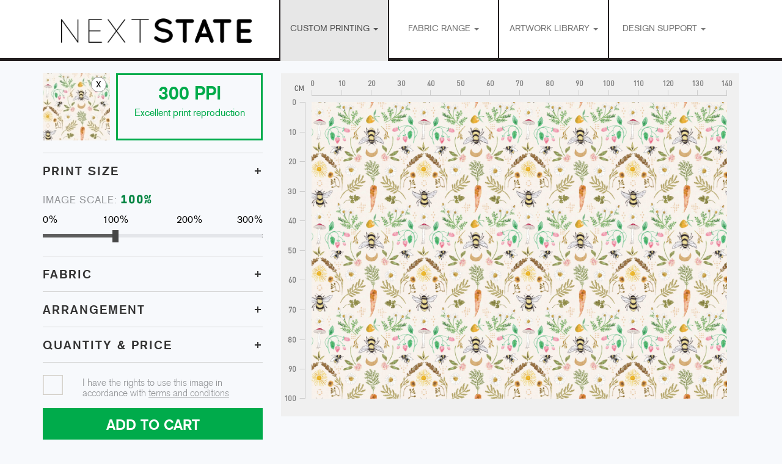

--- FILE ---
content_type: text/html; charset=UTF-8
request_url: https://nextstateprint.com/fabric-creator/?fc-artwork=107335
body_size: 18382
content:
<!doctype html>
<html class="no-js" lang="en-AU" prefix="og: https://ogp.me/ns#">
<head>
  <meta charset="utf-8">
  <meta http-equiv="X-UA-Compatible" content="IE=edge">
  <meta name="viewport" content="width=device-width, initial-scale=1">

  <link rel="alternate" type="application/rss+xml" title="Next State Feed" href="https://nextstateprint.com/feed/">
  <link rel="stylesheet" href="//maxcdn.bootstrapcdn.com/font-awesome/4.3.0/css/font-awesome.min.css">
  <link rel="shortcut icon" href="https://nextstateprint.com/wp-content/themes/nextstate/favicon.png" />
  	<style>img:is([sizes="auto" i], [sizes^="auto," i]) { contain-intrinsic-size: 3000px 1500px }</style>
	
            <script data-no-defer="1" data-ezscrex="false" data-cfasync="false" data-pagespeed-no-defer data-cookieconsent="ignore">
                var ctPublicFunctions = {"_ajax_nonce":"ff01e80e67","_rest_nonce":"be3fdee626","_ajax_url":"\/wp-admin\/admin-ajax.php","_rest_url":"https:\/\/nextstateprint.com\/wp-json\/","data__cookies_type":"native","data__ajax_type":"rest","data__bot_detector_enabled":0,"data__frontend_data_log_enabled":1,"cookiePrefix":"","wprocket_detected":false,"host_url":"nextstateprint.com","text__ee_click_to_select":"Click to select the whole data","text__ee_original_email":"The complete one is","text__ee_got_it":"Got it","text__ee_blocked":"Blocked","text__ee_cannot_connect":"Cannot connect","text__ee_cannot_decode":"Can not decode email. Unknown reason","text__ee_email_decoder":"CleanTalk email decoder","text__ee_wait_for_decoding":"The magic is on the way!","text__ee_decoding_process":"Please wait a few seconds while we decode the contact data."}
            </script>
        
            <script data-no-defer="1" data-ezscrex="false" data-cfasync="false" data-pagespeed-no-defer data-cookieconsent="ignore">
                var ctPublic = {"_ajax_nonce":"ff01e80e67","settings__forms__check_internal":"0","settings__forms__check_external":"0","settings__forms__force_protection":0,"settings__forms__search_test":"1","settings__data__bot_detector_enabled":0,"settings__sfw__anti_crawler":0,"blog_home":"https:\/\/nextstateprint.com\/","pixel__setting":"0","pixel__enabled":false,"pixel__url":null,"data__email_check_before_post":"1","data__email_check_exist_post":1,"data__cookies_type":"native","data__key_is_ok":true,"data__visible_fields_required":true,"wl_brandname":"Anti-Spam by CleanTalk","wl_brandname_short":"CleanTalk","ct_checkjs_key":1109542496,"emailEncoderPassKey":"93f63abf322c5dd34c379a4a047d3841","bot_detector_forms_excluded":"W10=","advancedCacheExists":false,"varnishCacheExists":false,"wc_ajax_add_to_cart":true}
            </script>
        <script>window._wca = window._wca || [];</script>

<!-- Search Engine Optimisation by Rank Math PRO - https://rankmath.com/ -->
<title>Fabric Creator | Next State</title>
<meta name="description" content="Using our Fabric Creator you can upload your artwork and we&#039;ll print onto our vast range of beautiful natural and polyester fabrics"/>
<meta name="robots" content="follow, index, max-snippet:-1, max-video-preview:-1, max-image-preview:large"/>
<link rel="canonical" href="https://nextstateprint.com/fabric-creator/" />
<meta property="og:locale" content="en_US" />
<meta property="og:type" content="article" />
<meta property="og:title" content="Fabric Creator | Next State" />
<meta property="og:description" content="Using our Fabric Creator you can upload your artwork and we&#039;ll print onto our vast range of beautiful natural and polyester fabrics" />
<meta property="og:url" content="https://nextstateprint.com/fabric-creator/" />
<meta property="og:site_name" content="Next State" />
<meta property="article:publisher" content="https://www.facebook.com/nextstateprint/" />
<meta property="article:author" content="https://www.facebook.com/nextstateprint" />
<meta property="og:updated_time" content="2024-04-30T11:59:49+10:00" />
<meta property="og:image" content="https://nextstateprint.com/wp-content/uploads/hello-03-01-fabric-creator.jpg" />
<meta property="og:image:secure_url" content="https://nextstateprint.com/wp-content/uploads/hello-03-01-fabric-creator.jpg" />
<meta property="og:image:width" content="660" />
<meta property="og:image:height" content="440" />
<meta property="og:image:alt" content="Using our Fabric Creator" />
<meta property="og:image:type" content="image/jpeg" />
<meta property="article:published_time" content="2017-06-15T14:20:25+10:00" />
<meta property="article:modified_time" content="2024-04-30T11:59:49+10:00" />
<meta name="twitter:card" content="summary_large_image" />
<meta name="twitter:title" content="Fabric Creator | Next State" />
<meta name="twitter:description" content="Using our Fabric Creator you can upload your artwork and we&#039;ll print onto our vast range of beautiful natural and polyester fabrics" />
<meta name="twitter:creator" content="@the_Spink" />
<meta name="twitter:image" content="https://nextstateprint.com/wp-content/uploads/hello-03-01-fabric-creator.jpg" />
<meta name="twitter:label1" content="Time to read" />
<meta name="twitter:data1" content="Less than a minute" />
<script type="application/ld+json" class="rank-math-schema-pro">{"@context":"https://schema.org","@graph":[{"@type":"Place","@id":"https://nextstateprint.com/#place","geo":{"@type":"GeoCoordinates","latitude":"-37.755290","longitude":"145.027190"},"hasMap":"https://www.google.com/maps/search/?api=1&amp;query=-37.755290,145.027190","address":{"@type":"PostalAddress","streetAddress":"262 Dundas St","addressLocality":"Thornbury","addressRegion":"VIC","postalCode":"3071","addressCountry":"Australia"}},{"@type":["Store","Organization"],"@id":"https://nextstateprint.com/#organization","name":"Next State","url":"https://nextstateprint.com","sameAs":["https://www.facebook.com/nextstateprint/","https://www.instagram.com/nextstateprint/","https://au.pinterest.com/nextstate/"],"email":"contact@nextstateprint.com","address":{"@type":"PostalAddress","streetAddress":"262 Dundas St","addressLocality":"Thornbury","addressRegion":"VIC","postalCode":"3071","addressCountry":"Australia"},"logo":{"@type":"ImageObject","@id":"https://nextstateprint.com/#logo","url":"https://nextstateprint.com/wp-content/uploads/Round-Sticker-2024.png","contentUrl":"https://nextstateprint.com/wp-content/uploads/Round-Sticker-2024.png","caption":"Next State","inLanguage":"en-AU","width":"800","height":"800"},"openingHours":["Monday,Tuesday,Wednesday,Thursday,Friday 09:00-17:00"],"description":"Next State is a custom fabric printer and product manufacturer. \r\n\r\nWe can custom print and make fabric products featuring your own fabric design or you can select from our Artwork Library and print beautiful artist designed fabric.","legalName":"NEXT STATE PTY LTD","taxID":"13811324002","location":{"@id":"https://nextstateprint.com/#place"},"image":{"@id":"https://nextstateprint.com/#logo"},"telephone":"+61 3 9429 5888"},{"@type":"WebSite","@id":"https://nextstateprint.com/#website","url":"https://nextstateprint.com","name":"Next State","alternateName":"Next State Print","publisher":{"@id":"https://nextstateprint.com/#organization"},"inLanguage":"en-AU"},{"@type":"ImageObject","@id":"https://nextstateprint.com/wp-content/uploads/hello-03-01-fabric-creator.jpg","url":"https://nextstateprint.com/wp-content/uploads/hello-03-01-fabric-creator.jpg","width":"660","height":"440","caption":"Using our Fabric Creator","inLanguage":"en-AU"},{"@type":"WebPage","@id":"https://nextstateprint.com/fabric-creator/#webpage","url":"https://nextstateprint.com/fabric-creator/","name":"Fabric Creator | Next State","datePublished":"2017-06-15T14:20:25+10:00","dateModified":"2024-04-30T11:59:49+10:00","isPartOf":{"@id":"https://nextstateprint.com/#website"},"primaryImageOfPage":{"@id":"https://nextstateprint.com/wp-content/uploads/hello-03-01-fabric-creator.jpg"},"inLanguage":"en-AU"},{"@type":"Person","@id":"https://nextstateprint.com/fabric-creator/#author","name":"admin-ignite","description":"Founding member of the Next State family","image":{"@type":"ImageObject","@id":"https://secure.gravatar.com/avatar/eb10a98b08cc0c1fd5fa89c84a1c780aa8b75f18d6b8086d92313553e33f10e0?s=96&amp;d=mm&amp;r=g","url":"https://secure.gravatar.com/avatar/eb10a98b08cc0c1fd5fa89c84a1c780aa8b75f18d6b8086d92313553e33f10e0?s=96&amp;d=mm&amp;r=g","caption":"admin-ignite","inLanguage":"en-AU"},"sameAs":["https://www.facebook.com/nextstateprint","https://twitter.com/the_Spink"],"worksFor":{"@id":"https://nextstateprint.com/#organization"}},{"@type":"Article","headline":"Fabric Creator | Next State","keywords":"fabric creator","datePublished":"2017-06-15T14:20:25+10:00","dateModified":"2024-04-30T11:59:49+10:00","author":{"@id":"https://nextstateprint.com/fabric-creator/#author","name":"admin-ignite"},"publisher":{"@id":"https://nextstateprint.com/#organization"},"description":"Using our Fabric Creator you can upload your artwork and we&#039;ll print onto our vast range of beautiful natural and polyester fabrics","name":"Fabric Creator | Next State","@id":"https://nextstateprint.com/fabric-creator/#richSnippet","isPartOf":{"@id":"https://nextstateprint.com/fabric-creator/#webpage"},"image":{"@id":"https://nextstateprint.com/wp-content/uploads/hello-03-01-fabric-creator.jpg"},"inLanguage":"en-AU","mainEntityOfPage":{"@id":"https://nextstateprint.com/fabric-creator/#webpage"}}]}</script>
<!-- /Rank Math WordPress SEO plugin -->

<link rel='dns-prefetch' href='//static.klaviyo.com' />
<link rel='dns-prefetch' href='//stats.wp.com' />
<link rel='dns-prefetch' href='//www.googletagmanager.com' />
<script type="text/javascript">
/* <![CDATA[ */
window._wpemojiSettings = {"baseUrl":"https:\/\/s.w.org\/images\/core\/emoji\/16.0.1\/72x72\/","ext":".png","svgUrl":"https:\/\/s.w.org\/images\/core\/emoji\/16.0.1\/svg\/","svgExt":".svg","source":{"concatemoji":"https:\/\/nextstateprint.com\/wp-includes\/js\/wp-emoji-release.min.js?ver=6.8.3"}};
/*! This file is auto-generated */
!function(s,n){var o,i,e;function c(e){try{var t={supportTests:e,timestamp:(new Date).valueOf()};sessionStorage.setItem(o,JSON.stringify(t))}catch(e){}}function p(e,t,n){e.clearRect(0,0,e.canvas.width,e.canvas.height),e.fillText(t,0,0);var t=new Uint32Array(e.getImageData(0,0,e.canvas.width,e.canvas.height).data),a=(e.clearRect(0,0,e.canvas.width,e.canvas.height),e.fillText(n,0,0),new Uint32Array(e.getImageData(0,0,e.canvas.width,e.canvas.height).data));return t.every(function(e,t){return e===a[t]})}function u(e,t){e.clearRect(0,0,e.canvas.width,e.canvas.height),e.fillText(t,0,0);for(var n=e.getImageData(16,16,1,1),a=0;a<n.data.length;a++)if(0!==n.data[a])return!1;return!0}function f(e,t,n,a){switch(t){case"flag":return n(e,"\ud83c\udff3\ufe0f\u200d\u26a7\ufe0f","\ud83c\udff3\ufe0f\u200b\u26a7\ufe0f")?!1:!n(e,"\ud83c\udde8\ud83c\uddf6","\ud83c\udde8\u200b\ud83c\uddf6")&&!n(e,"\ud83c\udff4\udb40\udc67\udb40\udc62\udb40\udc65\udb40\udc6e\udb40\udc67\udb40\udc7f","\ud83c\udff4\u200b\udb40\udc67\u200b\udb40\udc62\u200b\udb40\udc65\u200b\udb40\udc6e\u200b\udb40\udc67\u200b\udb40\udc7f");case"emoji":return!a(e,"\ud83e\udedf")}return!1}function g(e,t,n,a){var r="undefined"!=typeof WorkerGlobalScope&&self instanceof WorkerGlobalScope?new OffscreenCanvas(300,150):s.createElement("canvas"),o=r.getContext("2d",{willReadFrequently:!0}),i=(o.textBaseline="top",o.font="600 32px Arial",{});return e.forEach(function(e){i[e]=t(o,e,n,a)}),i}function t(e){var t=s.createElement("script");t.src=e,t.defer=!0,s.head.appendChild(t)}"undefined"!=typeof Promise&&(o="wpEmojiSettingsSupports",i=["flag","emoji"],n.supports={everything:!0,everythingExceptFlag:!0},e=new Promise(function(e){s.addEventListener("DOMContentLoaded",e,{once:!0})}),new Promise(function(t){var n=function(){try{var e=JSON.parse(sessionStorage.getItem(o));if("object"==typeof e&&"number"==typeof e.timestamp&&(new Date).valueOf()<e.timestamp+604800&&"object"==typeof e.supportTests)return e.supportTests}catch(e){}return null}();if(!n){if("undefined"!=typeof Worker&&"undefined"!=typeof OffscreenCanvas&&"undefined"!=typeof URL&&URL.createObjectURL&&"undefined"!=typeof Blob)try{var e="postMessage("+g.toString()+"("+[JSON.stringify(i),f.toString(),p.toString(),u.toString()].join(",")+"));",a=new Blob([e],{type:"text/javascript"}),r=new Worker(URL.createObjectURL(a),{name:"wpTestEmojiSupports"});return void(r.onmessage=function(e){c(n=e.data),r.terminate(),t(n)})}catch(e){}c(n=g(i,f,p,u))}t(n)}).then(function(e){for(var t in e)n.supports[t]=e[t],n.supports.everything=n.supports.everything&&n.supports[t],"flag"!==t&&(n.supports.everythingExceptFlag=n.supports.everythingExceptFlag&&n.supports[t]);n.supports.everythingExceptFlag=n.supports.everythingExceptFlag&&!n.supports.flag,n.DOMReady=!1,n.readyCallback=function(){n.DOMReady=!0}}).then(function(){return e}).then(function(){var e;n.supports.everything||(n.readyCallback(),(e=n.source||{}).concatemoji?t(e.concatemoji):e.wpemoji&&e.twemoji&&(t(e.twemoji),t(e.wpemoji)))}))}((window,document),window._wpemojiSettings);
/* ]]> */
</script>
<link rel='stylesheet' id='woocommerce-smart-coupons-available-coupons-block-css' href='https://nextstateprint.com/wp-content/plugins/woocommerce-smart-coupons/blocks/build/style-woocommerce-smart-coupons-available-coupons-block.css?ver=9.50.0' type='text/css' media='all' />
<link rel='stylesheet' id='wp-components-css' href='https://nextstateprint.com/wp-includes/css/dist/components/style.min.css?ver=6.8.3' type='text/css' media='all' />
<link rel='stylesheet' id='woocommerce-smart-coupons-send-coupon-form-block-css' href='https://nextstateprint.com/wp-content/plugins/woocommerce-smart-coupons/blocks/build/style-woocommerce-smart-coupons-send-coupon-form-block.css?ver=9.50.0' type='text/css' media='all' />
<link rel='stylesheet' id='woocommerce-smart-coupons-action-tab-frontend-css' href='https://nextstateprint.com/wp-content/plugins/woocommerce-smart-coupons/blocks/build/style-woocommerce-smart-coupons-action-tab-frontend.css?ver=9.50.0' type='text/css' media='all' />
<link rel='stylesheet' id='woo-conditional-shipping-blocks-style-css' href='https://nextstateprint.com/wp-content/plugins/conditional-shipping-for-woocommerce/frontend/css/woo-conditional-shipping.css?ver=3.5.0.free' type='text/css' media='all' />
<link rel='stylesheet' id='sbi_styles-css' href='https://nextstateprint.com/wp-content/plugins/instagram-feed/css/sbi-styles.min.css?ver=6.9.1' type='text/css' media='all' />
<style id='wp-emoji-styles-inline-css' type='text/css'>

	img.wp-smiley, img.emoji {
		display: inline !important;
		border: none !important;
		box-shadow: none !important;
		height: 1em !important;
		width: 1em !important;
		margin: 0 0.07em !important;
		vertical-align: -0.1em !important;
		background: none !important;
		padding: 0 !important;
	}
</style>
<link rel='stylesheet' id='wp-block-library-css' href='https://nextstateprint.com/wp-includes/css/dist/block-library/style.min.css?ver=6.8.3' type='text/css' media='all' />
<style id='classic-theme-styles-inline-css' type='text/css'>
/*! This file is auto-generated */
.wp-block-button__link{color:#fff;background-color:#32373c;border-radius:9999px;box-shadow:none;text-decoration:none;padding:calc(.667em + 2px) calc(1.333em + 2px);font-size:1.125em}.wp-block-file__button{background:#32373c;color:#fff;text-decoration:none}
</style>
<link rel='stylesheet' id='mediaelement-css' href='https://nextstateprint.com/wp-includes/js/mediaelement/mediaelementplayer-legacy.min.css?ver=4.2.17' type='text/css' media='all' />
<link rel='stylesheet' id='wp-mediaelement-css' href='https://nextstateprint.com/wp-includes/js/mediaelement/wp-mediaelement.min.css?ver=6.8.3' type='text/css' media='all' />
<style id='jetpack-sharing-buttons-style-inline-css' type='text/css'>
.jetpack-sharing-buttons__services-list{display:flex;flex-direction:row;flex-wrap:wrap;gap:0;list-style-type:none;margin:5px;padding:0}.jetpack-sharing-buttons__services-list.has-small-icon-size{font-size:12px}.jetpack-sharing-buttons__services-list.has-normal-icon-size{font-size:16px}.jetpack-sharing-buttons__services-list.has-large-icon-size{font-size:24px}.jetpack-sharing-buttons__services-list.has-huge-icon-size{font-size:36px}@media print{.jetpack-sharing-buttons__services-list{display:none!important}}.editor-styles-wrapper .wp-block-jetpack-sharing-buttons{gap:0;padding-inline-start:0}ul.jetpack-sharing-buttons__services-list.has-background{padding:1.25em 2.375em}
</style>
<link rel='stylesheet' id='view_editor_gutenberg_frontend_assets-css' href='https://nextstateprint.com/wp-content/plugins/toolset-blocks/public/css/views-frontend.css?ver=3.6.20' type='text/css' media='all' />
<style id='view_editor_gutenberg_frontend_assets-inline-css' type='text/css'>
.wpv-sort-list-dropdown.wpv-sort-list-dropdown-style-default > span.wpv-sort-list,.wpv-sort-list-dropdown.wpv-sort-list-dropdown-style-default .wpv-sort-list-item {border-color: #cdcdcd;}.wpv-sort-list-dropdown.wpv-sort-list-dropdown-style-default .wpv-sort-list-item a {color: #444;background-color: #fff;}.wpv-sort-list-dropdown.wpv-sort-list-dropdown-style-default a:hover,.wpv-sort-list-dropdown.wpv-sort-list-dropdown-style-default a:focus {color: #000;background-color: #eee;}.wpv-sort-list-dropdown.wpv-sort-list-dropdown-style-default .wpv-sort-list-item.wpv-sort-list-current a {color: #000;background-color: #eee;}
.wpv-sort-list-dropdown.wpv-sort-list-dropdown-style-default > span.wpv-sort-list,.wpv-sort-list-dropdown.wpv-sort-list-dropdown-style-default .wpv-sort-list-item {border-color: #cdcdcd;}.wpv-sort-list-dropdown.wpv-sort-list-dropdown-style-default .wpv-sort-list-item a {color: #444;background-color: #fff;}.wpv-sort-list-dropdown.wpv-sort-list-dropdown-style-default a:hover,.wpv-sort-list-dropdown.wpv-sort-list-dropdown-style-default a:focus {color: #000;background-color: #eee;}.wpv-sort-list-dropdown.wpv-sort-list-dropdown-style-default .wpv-sort-list-item.wpv-sort-list-current a {color: #000;background-color: #eee;}.wpv-sort-list-dropdown.wpv-sort-list-dropdown-style-grey > span.wpv-sort-list,.wpv-sort-list-dropdown.wpv-sort-list-dropdown-style-grey .wpv-sort-list-item {border-color: #cdcdcd;}.wpv-sort-list-dropdown.wpv-sort-list-dropdown-style-grey .wpv-sort-list-item a {color: #444;background-color: #eeeeee;}.wpv-sort-list-dropdown.wpv-sort-list-dropdown-style-grey a:hover,.wpv-sort-list-dropdown.wpv-sort-list-dropdown-style-grey a:focus {color: #000;background-color: #e5e5e5;}.wpv-sort-list-dropdown.wpv-sort-list-dropdown-style-grey .wpv-sort-list-item.wpv-sort-list-current a {color: #000;background-color: #e5e5e5;}
.wpv-sort-list-dropdown.wpv-sort-list-dropdown-style-default > span.wpv-sort-list,.wpv-sort-list-dropdown.wpv-sort-list-dropdown-style-default .wpv-sort-list-item {border-color: #cdcdcd;}.wpv-sort-list-dropdown.wpv-sort-list-dropdown-style-default .wpv-sort-list-item a {color: #444;background-color: #fff;}.wpv-sort-list-dropdown.wpv-sort-list-dropdown-style-default a:hover,.wpv-sort-list-dropdown.wpv-sort-list-dropdown-style-default a:focus {color: #000;background-color: #eee;}.wpv-sort-list-dropdown.wpv-sort-list-dropdown-style-default .wpv-sort-list-item.wpv-sort-list-current a {color: #000;background-color: #eee;}.wpv-sort-list-dropdown.wpv-sort-list-dropdown-style-grey > span.wpv-sort-list,.wpv-sort-list-dropdown.wpv-sort-list-dropdown-style-grey .wpv-sort-list-item {border-color: #cdcdcd;}.wpv-sort-list-dropdown.wpv-sort-list-dropdown-style-grey .wpv-sort-list-item a {color: #444;background-color: #eeeeee;}.wpv-sort-list-dropdown.wpv-sort-list-dropdown-style-grey a:hover,.wpv-sort-list-dropdown.wpv-sort-list-dropdown-style-grey a:focus {color: #000;background-color: #e5e5e5;}.wpv-sort-list-dropdown.wpv-sort-list-dropdown-style-grey .wpv-sort-list-item.wpv-sort-list-current a {color: #000;background-color: #e5e5e5;}.wpv-sort-list-dropdown.wpv-sort-list-dropdown-style-blue > span.wpv-sort-list,.wpv-sort-list-dropdown.wpv-sort-list-dropdown-style-blue .wpv-sort-list-item {border-color: #0099cc;}.wpv-sort-list-dropdown.wpv-sort-list-dropdown-style-blue .wpv-sort-list-item a {color: #444;background-color: #cbddeb;}.wpv-sort-list-dropdown.wpv-sort-list-dropdown-style-blue a:hover,.wpv-sort-list-dropdown.wpv-sort-list-dropdown-style-blue a:focus {color: #000;background-color: #95bedd;}.wpv-sort-list-dropdown.wpv-sort-list-dropdown-style-blue .wpv-sort-list-item.wpv-sort-list-current a {color: #000;background-color: #95bedd;}
</style>
<style id='global-styles-inline-css' type='text/css'>
:root{--wp--preset--aspect-ratio--square: 1;--wp--preset--aspect-ratio--4-3: 4/3;--wp--preset--aspect-ratio--3-4: 3/4;--wp--preset--aspect-ratio--3-2: 3/2;--wp--preset--aspect-ratio--2-3: 2/3;--wp--preset--aspect-ratio--16-9: 16/9;--wp--preset--aspect-ratio--9-16: 9/16;--wp--preset--color--black: #000000;--wp--preset--color--cyan-bluish-gray: #abb8c3;--wp--preset--color--white: #ffffff;--wp--preset--color--pale-pink: #f78da7;--wp--preset--color--vivid-red: #cf2e2e;--wp--preset--color--luminous-vivid-orange: #ff6900;--wp--preset--color--luminous-vivid-amber: #fcb900;--wp--preset--color--light-green-cyan: #7bdcb5;--wp--preset--color--vivid-green-cyan: #00d084;--wp--preset--color--pale-cyan-blue: #8ed1fc;--wp--preset--color--vivid-cyan-blue: #0693e3;--wp--preset--color--vivid-purple: #9b51e0;--wp--preset--gradient--vivid-cyan-blue-to-vivid-purple: linear-gradient(135deg,rgba(6,147,227,1) 0%,rgb(155,81,224) 100%);--wp--preset--gradient--light-green-cyan-to-vivid-green-cyan: linear-gradient(135deg,rgb(122,220,180) 0%,rgb(0,208,130) 100%);--wp--preset--gradient--luminous-vivid-amber-to-luminous-vivid-orange: linear-gradient(135deg,rgba(252,185,0,1) 0%,rgba(255,105,0,1) 100%);--wp--preset--gradient--luminous-vivid-orange-to-vivid-red: linear-gradient(135deg,rgba(255,105,0,1) 0%,rgb(207,46,46) 100%);--wp--preset--gradient--very-light-gray-to-cyan-bluish-gray: linear-gradient(135deg,rgb(238,238,238) 0%,rgb(169,184,195) 100%);--wp--preset--gradient--cool-to-warm-spectrum: linear-gradient(135deg,rgb(74,234,220) 0%,rgb(151,120,209) 20%,rgb(207,42,186) 40%,rgb(238,44,130) 60%,rgb(251,105,98) 80%,rgb(254,248,76) 100%);--wp--preset--gradient--blush-light-purple: linear-gradient(135deg,rgb(255,206,236) 0%,rgb(152,150,240) 100%);--wp--preset--gradient--blush-bordeaux: linear-gradient(135deg,rgb(254,205,165) 0%,rgb(254,45,45) 50%,rgb(107,0,62) 100%);--wp--preset--gradient--luminous-dusk: linear-gradient(135deg,rgb(255,203,112) 0%,rgb(199,81,192) 50%,rgb(65,88,208) 100%);--wp--preset--gradient--pale-ocean: linear-gradient(135deg,rgb(255,245,203) 0%,rgb(182,227,212) 50%,rgb(51,167,181) 100%);--wp--preset--gradient--electric-grass: linear-gradient(135deg,rgb(202,248,128) 0%,rgb(113,206,126) 100%);--wp--preset--gradient--midnight: linear-gradient(135deg,rgb(2,3,129) 0%,rgb(40,116,252) 100%);--wp--preset--font-size--small: 13px;--wp--preset--font-size--medium: 20px;--wp--preset--font-size--large: 36px;--wp--preset--font-size--x-large: 42px;--wp--preset--spacing--20: 0.44rem;--wp--preset--spacing--30: 0.67rem;--wp--preset--spacing--40: 1rem;--wp--preset--spacing--50: 1.5rem;--wp--preset--spacing--60: 2.25rem;--wp--preset--spacing--70: 3.38rem;--wp--preset--spacing--80: 5.06rem;--wp--preset--shadow--natural: 6px 6px 9px rgba(0, 0, 0, 0.2);--wp--preset--shadow--deep: 12px 12px 50px rgba(0, 0, 0, 0.4);--wp--preset--shadow--sharp: 6px 6px 0px rgba(0, 0, 0, 0.2);--wp--preset--shadow--outlined: 6px 6px 0px -3px rgba(255, 255, 255, 1), 6px 6px rgba(0, 0, 0, 1);--wp--preset--shadow--crisp: 6px 6px 0px rgba(0, 0, 0, 1);}:where(.is-layout-flex){gap: 0.5em;}:where(.is-layout-grid){gap: 0.5em;}body .is-layout-flex{display: flex;}.is-layout-flex{flex-wrap: wrap;align-items: center;}.is-layout-flex > :is(*, div){margin: 0;}body .is-layout-grid{display: grid;}.is-layout-grid > :is(*, div){margin: 0;}:where(.wp-block-columns.is-layout-flex){gap: 2em;}:where(.wp-block-columns.is-layout-grid){gap: 2em;}:where(.wp-block-post-template.is-layout-flex){gap: 1.25em;}:where(.wp-block-post-template.is-layout-grid){gap: 1.25em;}.has-black-color{color: var(--wp--preset--color--black) !important;}.has-cyan-bluish-gray-color{color: var(--wp--preset--color--cyan-bluish-gray) !important;}.has-white-color{color: var(--wp--preset--color--white) !important;}.has-pale-pink-color{color: var(--wp--preset--color--pale-pink) !important;}.has-vivid-red-color{color: var(--wp--preset--color--vivid-red) !important;}.has-luminous-vivid-orange-color{color: var(--wp--preset--color--luminous-vivid-orange) !important;}.has-luminous-vivid-amber-color{color: var(--wp--preset--color--luminous-vivid-amber) !important;}.has-light-green-cyan-color{color: var(--wp--preset--color--light-green-cyan) !important;}.has-vivid-green-cyan-color{color: var(--wp--preset--color--vivid-green-cyan) !important;}.has-pale-cyan-blue-color{color: var(--wp--preset--color--pale-cyan-blue) !important;}.has-vivid-cyan-blue-color{color: var(--wp--preset--color--vivid-cyan-blue) !important;}.has-vivid-purple-color{color: var(--wp--preset--color--vivid-purple) !important;}.has-black-background-color{background-color: var(--wp--preset--color--black) !important;}.has-cyan-bluish-gray-background-color{background-color: var(--wp--preset--color--cyan-bluish-gray) !important;}.has-white-background-color{background-color: var(--wp--preset--color--white) !important;}.has-pale-pink-background-color{background-color: var(--wp--preset--color--pale-pink) !important;}.has-vivid-red-background-color{background-color: var(--wp--preset--color--vivid-red) !important;}.has-luminous-vivid-orange-background-color{background-color: var(--wp--preset--color--luminous-vivid-orange) !important;}.has-luminous-vivid-amber-background-color{background-color: var(--wp--preset--color--luminous-vivid-amber) !important;}.has-light-green-cyan-background-color{background-color: var(--wp--preset--color--light-green-cyan) !important;}.has-vivid-green-cyan-background-color{background-color: var(--wp--preset--color--vivid-green-cyan) !important;}.has-pale-cyan-blue-background-color{background-color: var(--wp--preset--color--pale-cyan-blue) !important;}.has-vivid-cyan-blue-background-color{background-color: var(--wp--preset--color--vivid-cyan-blue) !important;}.has-vivid-purple-background-color{background-color: var(--wp--preset--color--vivid-purple) !important;}.has-black-border-color{border-color: var(--wp--preset--color--black) !important;}.has-cyan-bluish-gray-border-color{border-color: var(--wp--preset--color--cyan-bluish-gray) !important;}.has-white-border-color{border-color: var(--wp--preset--color--white) !important;}.has-pale-pink-border-color{border-color: var(--wp--preset--color--pale-pink) !important;}.has-vivid-red-border-color{border-color: var(--wp--preset--color--vivid-red) !important;}.has-luminous-vivid-orange-border-color{border-color: var(--wp--preset--color--luminous-vivid-orange) !important;}.has-luminous-vivid-amber-border-color{border-color: var(--wp--preset--color--luminous-vivid-amber) !important;}.has-light-green-cyan-border-color{border-color: var(--wp--preset--color--light-green-cyan) !important;}.has-vivid-green-cyan-border-color{border-color: var(--wp--preset--color--vivid-green-cyan) !important;}.has-pale-cyan-blue-border-color{border-color: var(--wp--preset--color--pale-cyan-blue) !important;}.has-vivid-cyan-blue-border-color{border-color: var(--wp--preset--color--vivid-cyan-blue) !important;}.has-vivid-purple-border-color{border-color: var(--wp--preset--color--vivid-purple) !important;}.has-vivid-cyan-blue-to-vivid-purple-gradient-background{background: var(--wp--preset--gradient--vivid-cyan-blue-to-vivid-purple) !important;}.has-light-green-cyan-to-vivid-green-cyan-gradient-background{background: var(--wp--preset--gradient--light-green-cyan-to-vivid-green-cyan) !important;}.has-luminous-vivid-amber-to-luminous-vivid-orange-gradient-background{background: var(--wp--preset--gradient--luminous-vivid-amber-to-luminous-vivid-orange) !important;}.has-luminous-vivid-orange-to-vivid-red-gradient-background{background: var(--wp--preset--gradient--luminous-vivid-orange-to-vivid-red) !important;}.has-very-light-gray-to-cyan-bluish-gray-gradient-background{background: var(--wp--preset--gradient--very-light-gray-to-cyan-bluish-gray) !important;}.has-cool-to-warm-spectrum-gradient-background{background: var(--wp--preset--gradient--cool-to-warm-spectrum) !important;}.has-blush-light-purple-gradient-background{background: var(--wp--preset--gradient--blush-light-purple) !important;}.has-blush-bordeaux-gradient-background{background: var(--wp--preset--gradient--blush-bordeaux) !important;}.has-luminous-dusk-gradient-background{background: var(--wp--preset--gradient--luminous-dusk) !important;}.has-pale-ocean-gradient-background{background: var(--wp--preset--gradient--pale-ocean) !important;}.has-electric-grass-gradient-background{background: var(--wp--preset--gradient--electric-grass) !important;}.has-midnight-gradient-background{background: var(--wp--preset--gradient--midnight) !important;}.has-small-font-size{font-size: var(--wp--preset--font-size--small) !important;}.has-medium-font-size{font-size: var(--wp--preset--font-size--medium) !important;}.has-large-font-size{font-size: var(--wp--preset--font-size--large) !important;}.has-x-large-font-size{font-size: var(--wp--preset--font-size--x-large) !important;}
:where(.wp-block-post-template.is-layout-flex){gap: 1.25em;}:where(.wp-block-post-template.is-layout-grid){gap: 1.25em;}
:where(.wp-block-columns.is-layout-flex){gap: 2em;}:where(.wp-block-columns.is-layout-grid){gap: 2em;}
:root :where(.wp-block-pullquote){font-size: 1.5em;line-height: 1.6;}
</style>
<link rel='stylesheet' id='cleantalk-public-css-css' href='https://nextstateprint.com/wp-content/plugins/cleantalk-spam-protect/css/cleantalk-public.min.css?ver=6.62_1755933926' type='text/css' media='all' />
<link rel='stylesheet' id='cleantalk-email-decoder-css-css' href='https://nextstateprint.com/wp-content/plugins/cleantalk-spam-protect/css/cleantalk-email-decoder.min.css?ver=6.62_1755933926' type='text/css' media='all' />
<link rel='stylesheet' id='wpa-css-css' href='https://nextstateprint.com/wp-content/plugins/honeypot/includes/css/wpa.css?ver=2.2.14' type='text/css' media='all' />
<link rel='stylesheet' id='woocommerce-layout-css' href='https://nextstateprint.com/wp-content/plugins/woocommerce/assets/css/woocommerce-layout.css?ver=10.1.3' type='text/css' media='all' />
<style id='woocommerce-layout-inline-css' type='text/css'>

	.infinite-scroll .woocommerce-pagination {
		display: none;
	}
</style>
<link rel='stylesheet' id='woocommerce-smallscreen-css' href='https://nextstateprint.com/wp-content/plugins/woocommerce/assets/css/woocommerce-smallscreen.css?ver=10.1.3' type='text/css' media='only screen and (max-width: 768px)' />
<link rel='stylesheet' id='woocommerce-general-css' href='https://nextstateprint.com/wp-content/plugins/woocommerce/assets/css/woocommerce.css?ver=10.1.3' type='text/css' media='all' />
<style id='woocommerce-inline-inline-css' type='text/css'>
.woocommerce form .form-row .required { visibility: visible; }
</style>
<link rel='stylesheet' id='woo_conditional_shipping_css-css' href='https://nextstateprint.com/wp-content/plugins/conditional-shipping-for-woocommerce/includes/frontend/../../frontend/css/woo-conditional-shipping.css?ver=3.5.0.free' type='text/css' media='all' />
<link rel='stylesheet' id='brands-styles-css' href='https://nextstateprint.com/wp-content/plugins/woocommerce/assets/css/brands.css?ver=10.1.3' type='text/css' media='all' />
<link rel='stylesheet' id='wp-pagenavi-css' href='https://nextstateprint.com/wp-content/plugins/wp-pagenavi/pagenavi-css.css?ver=2.70' type='text/css' media='all' />
<link rel='stylesheet' id='tablepress-default-css' href='https://nextstateprint.com/wp-content/plugins/tablepress/css/build/default.css?ver=3.1.3' type='text/css' media='all' />
<link rel='stylesheet' id='roots_css-css' href='https://nextstateprint.com/wp-content/themes/nextstate/assets/css/main.min.css?74ee40244f9ebd3586d8862eea73b579&#038;ver=2.010' type='text/css' media='all' />
<script type="text/javascript" src="https://nextstateprint.com/wp-content/plugins/toolset-blocks/vendor/toolset/common-es/public/toolset-common-es-frontend.js?ver=175000" id="toolset-common-es-frontend-js"></script>
<script type="text/javascript" src="https://nextstateprint.com/wp-content/plugins/cleantalk-spam-protect/js/apbct-public-bundle_gathering.min.js?ver=6.62_1755933926" id="apbct-public-bundle_gathering.min-js-js"></script>
<script type="text/javascript" src="https://nextstateprint.com/wp-includes/js/jquery/jquery.min.js?ver=3.7.1" id="jquery-core-js"></script>
<script type="text/javascript" src="https://nextstateprint.com/wp-includes/js/jquery/jquery-migrate.min.js?ver=3.4.1" id="jquery-migrate-js"></script>
<script type="text/javascript" src="https://nextstateprint.com/wp-content/plugins/woocommerce/assets/js/jquery-blockui/jquery.blockUI.min.js?ver=2.7.0-wc.10.1.3" id="jquery-blockui-js" data-wp-strategy="defer"></script>
<script type="text/javascript" id="wc-add-to-cart-js-extra">
/* <![CDATA[ */
var wc_add_to_cart_params = {"ajax_url":"\/wp-admin\/admin-ajax.php","wc_ajax_url":"\/?wc-ajax=%%endpoint%%","i18n_view_cart":"View cart","cart_url":"https:\/\/nextstateprint.com\/cart\/","is_cart":"","cart_redirect_after_add":"no"};
/* ]]> */
</script>
<script type="text/javascript" src="https://nextstateprint.com/wp-content/plugins/woocommerce/assets/js/frontend/add-to-cart.min.js?ver=10.1.3" id="wc-add-to-cart-js" defer="defer" data-wp-strategy="defer"></script>
<script type="text/javascript" src="https://nextstateprint.com/wp-content/plugins/woocommerce/assets/js/js-cookie/js.cookie.min.js?ver=2.1.4-wc.10.1.3" id="js-cookie-js" data-wp-strategy="defer"></script>
<script type="text/javascript" id="woo-conditional-shipping-js-js-extra">
/* <![CDATA[ */
var conditional_shipping_settings = {"trigger_fields":[]};
/* ]]> */
</script>
<script type="text/javascript" src="https://nextstateprint.com/wp-content/plugins/conditional-shipping-for-woocommerce/includes/frontend/../../frontend/js/woo-conditional-shipping.js?ver=3.5.0.free" id="woo-conditional-shipping-js-js"></script>
<script type="text/javascript" src="https://stats.wp.com/s-202604.js" id="woocommerce-analytics-js" defer="defer" data-wp-strategy="defer"></script>

<!-- Google tag (gtag.js) snippet added by Site Kit -->
<!-- Google Analytics snippet added by Site Kit -->
<script type="text/javascript" src="https://www.googletagmanager.com/gtag/js?id=G-GGNS3B9MWD" id="google_gtagjs-js" async></script>
<script type="text/javascript" id="google_gtagjs-js-after">
/* <![CDATA[ */
window.dataLayer = window.dataLayer || [];function gtag(){dataLayer.push(arguments);}
gtag("set","linker",{"domains":["nextstateprint.com"]});
gtag("js", new Date());
gtag("set", "developer_id.dZTNiMT", true);
gtag("config", "G-GGNS3B9MWD");
 window._googlesitekit = window._googlesitekit || {}; window._googlesitekit.throttledEvents = []; window._googlesitekit.gtagEvent = (name, data) => { var key = JSON.stringify( { name, data } ); if ( !! window._googlesitekit.throttledEvents[ key ] ) { return; } window._googlesitekit.throttledEvents[ key ] = true; setTimeout( () => { delete window._googlesitekit.throttledEvents[ key ]; }, 5 ); gtag( "event", name, { ...data, event_source: "site-kit" } ); }; 
/* ]]> */
</script>
<script type="text/javascript" id="wc-settings-dep-in-header-js-after">
/* <![CDATA[ */
console.warn( "Scripts that have a dependency on [wc-settings, wc-blocks-checkout] must be loaded in the footer, klaviyo-klaviyo-checkout-block-editor-script was registered to load in the header, but has been switched to load in the footer instead. See https://github.com/woocommerce/woocommerce-gutenberg-products-block/pull/5059" );
console.warn( "Scripts that have a dependency on [wc-settings, wc-blocks-checkout] must be loaded in the footer, klaviyo-klaviyo-checkout-block-view-script was registered to load in the header, but has been switched to load in the footer instead. See https://github.com/woocommerce/woocommerce-gutenberg-products-block/pull/5059" );
/* ]]> */
</script>
<link rel="https://api.w.org/" href="https://nextstateprint.com/wp-json/" /><link rel="alternate" title="JSON" type="application/json" href="https://nextstateprint.com/wp-json/wp/v2/pages/2918" /><link rel="EditURI" type="application/rsd+xml" title="RSD" href="https://nextstateprint.com/xmlrpc.php?rsd" />
<meta name="generator" content="WordPress 6.8.3" />
<link rel='shortlink' href='https://nextstateprint.com/?p=2918' />
<link rel="alternate" title="oEmbed (JSON)" type="application/json+oembed" href="https://nextstateprint.com/wp-json/oembed/1.0/embed?url=https%3A%2F%2Fnextstateprint.com%2Ffabric-creator%2F" />
<link rel="alternate" title="oEmbed (XML)" type="text/xml+oembed" href="https://nextstateprint.com/wp-json/oembed/1.0/embed?url=https%3A%2F%2Fnextstateprint.com%2Ffabric-creator%2F&#038;format=xml" />
<style>
		#category-posts-4-internal ul {padding: 0;}
#category-posts-4-internal .cat-post-item img {max-width: initial; max-height: initial; margin: initial;}
#category-posts-4-internal .cat-post-author {margin-bottom: 0;}
#category-posts-4-internal .cat-post-thumbnail {margin: 5px 10px 5px 0;}
#category-posts-4-internal .cat-post-item:before {content: ""; clear: both;}
#category-posts-4-internal .cat-post-excerpt-more {display: inline-block;}
#category-posts-4-internal .cat-post-item {list-style: none; margin: 3px 0 10px; padding: 3px 0;}
#category-posts-4-internal .cat-post-current .cat-post-title {font-weight: bold; text-transform: uppercase;}
#category-posts-4-internal [class*=cat-post-tax] {font-size: 0.85em;}
#category-posts-4-internal [class*=cat-post-tax] * {display:inline-block;}
#category-posts-4-internal .cat-post-item:after {content: ""; display: table;	clear: both;}
#category-posts-4-internal .cat-post-item .cat-post-title {overflow: hidden;text-overflow: ellipsis;white-space: initial;display: -webkit-box;-webkit-line-clamp: 2;-webkit-box-orient: vertical;padding-bottom: 0 !important;}
#category-posts-4-internal .cpwp-wrap-text p {display: inline;}
#category-posts-4-internal .cat-post-item .cpwp-wrap-text {overflow: hidden;text-overflow: ellipsis;white-space: initial;display: -webkit-box;-webkit-line-clamp: 0;-webkit-box-orient: vertical;padding-bottom: 0 !important;}
#category-posts-4-internal p.cpwp-excerpt-text {min-width: 120px;}
#category-posts-4-internal .cat-post-item:after {content: ""; display: table;	clear: both;}
#category-posts-4-internal .cat-post-thumbnail {display:block; float:left; margin:5px 10px 5px 0;}
#category-posts-4-internal .cat-post-crop {overflow:hidden;display:block;}
#category-posts-4-internal p {margin:5px 0 0 0}
#category-posts-4-internal li > div {margin:5px 0 0 0; clear:both;}
#category-posts-4-internal .dashicons {vertical-align:middle;}
#category-posts-4-internal .cat-post-thumbnail .cat-post-crop img {height: 75px;}
#category-posts-4-internal .cat-post-thumbnail .cat-post-crop img {width: 75px;}
#category-posts-4-internal .cat-post-thumbnail .cat-post-crop img {object-fit: cover; max-width: 100%; display: block;}
#category-posts-4-internal .cat-post-thumbnail .cat-post-crop-not-supported img {width: 100%;}
#category-posts-4-internal .cat-post-thumbnail {max-width:100%;}
#category-posts-4-internal .cat-post-item img {margin: initial;}
#category-posts-4-internal .cat-post-white span {background-color: white;}
#category-posts-4-internal .cat-post-white img {padding-bottom: 0 !important; -webkit-transition: all 0.3s ease; -moz-transition: all 0.3s ease; -ms-transition: all 0.3s ease; -o-transition: all 0.3s ease; transition: all 0.3s ease;}
#category-posts-4-internal .cat-post-white:hover img {opacity: 0.8;}
</style>
		<meta name="generator" content="Site Kit by Google 1.170.0" />	<style>img#wpstats{display:none}</style>
			<noscript><style>.woocommerce-product-gallery{ opacity: 1 !important; }</style></noscript>
	
<!-- Google AdSense meta tags added by Site Kit -->
<meta name="google-adsense-platform-account" content="ca-host-pub-2644536267352236">
<meta name="google-adsense-platform-domain" content="sitekit.withgoogle.com">
<!-- End Google AdSense meta tags added by Site Kit -->
 <script> window.addEventListener("load",function(){ var c={script:false,link:false}; function ls(s) { if(!['script','link'].includes(s)||c[s]){return;}c[s]=true; var d=document,f=d.getElementsByTagName(s)[0],j=d.createElement(s); if(s==='script'){j.async=true;j.src='https://nextstateprint.com/wp-content/plugins/toolset-blocks/vendor/toolset/blocks/public/js/frontend.js?v=1.6.16';}else{ j.rel='stylesheet';j.href='https://nextstateprint.com/wp-content/plugins/toolset-blocks/vendor/toolset/blocks/public/css/style.css?v=1.6.16';} f.parentNode.insertBefore(j, f); }; function ex(){ls('script');ls('link')} window.addEventListener("scroll", ex, {once: true}); if (('IntersectionObserver' in window) && ('IntersectionObserverEntry' in window) && ('intersectionRatio' in window.IntersectionObserverEntry.prototype)) { var i = 0, fb = document.querySelectorAll("[class^='tb-']"), o = new IntersectionObserver(es => { es.forEach(e => { o.unobserve(e.target); if (e.intersectionRatio > 0) { ex();o.disconnect();}else{ i++;if(fb.length>i){o.observe(fb[i])}} }) }); if (fb.length) { o.observe(fb[i]) } } }) </script>
	<noscript>
		<link rel="stylesheet" href="https://nextstateprint.com/wp-content/plugins/toolset-blocks/vendor/toolset/blocks/public/css/style.css">
	</noscript>		<style type="text/css" id="wp-custom-css">
			div.has-background {
	padding: 0px 15px;
	}
div.has-background a.textlink {
	text-decoration: underline;}

li {padding-bottom: 10px}		</style>
		

	<!--[if lt IE 9]>
	<script async src="//cdnjs.cloudflare.com/ajax/libs/html5shiv/3.7.2/html5shiv.min.js"></script>';
	<script async src="//cdnjs.cloudflare.com/ajax/libs/respond.js/1.4.2/respond.min.js"></script>';
	<![endif]-->
	<script>// <![CDATA[
		(function(i,s,o,g,r,a,m){i['GoogleAnalyticsObject']=r;i[r]=i[r]||function(){ (i[r].q=i[r].q||[]).push(arguments)},i[r].l=1*new Date();a=s.createElement(o), m=s.getElementsByTagName(o)[0];a.async=1;a.src=g;m.parentNode.insertBefore(a,m) })(window,document,'script','//www.google-analytics.com/analytics.js','ga'); ga('create', 'UA-57709158-1', 'auto'); ga('send', 'pageview');
		// ]]></script>
    <script type="text/javascript">//<![CDATA[
        var tlJsHost = ((window.location.protocol == "https:") ? "https://secure.comodo.com/" : "http://www.trustlogo.com/");
        document.write(unescape("%3Cscript src='" + tlJsHost + "trustlogo/javascript/trustlogo.js' type='text/javascript'%3E%3C/script%3E"));
        //]]>
    </script>
  <!-- Hotjar Tracking Code for my site -->
  <script>
    (function(h,o,t,j,a,r){
      h.hj=h.hj||function(){(h.hj.q=h.hj.q||[]).push(arguments)};
      h._hjSettings={hjid:3435538,hjsv:6};
      a=o.getElementsByTagName('head')[0];
      r=o.createElement('script');r.async=1;
      r.src=t+h._hjSettings.hjid+j+h._hjSettings.hjsv;
      a.appendChild(r);
    })(window,document,'https://static.hotjar.com/c/hotjar-','.js?sv=');
  </script>
<!--  FGP Adjustments for tracking leads-->
  <script>
    window.addEventListener("klaviyoForms", function(e) {
      if (e.detail.type == 'submit') {
        fbq('track', 'Lead');
      }
    });
  </script>
  <script type="text/javascript" async="" src="https://static.klaviyo.com/onsite/js/klaviyo.js?company_id=YhgmpQ"></script>
  <script src="https://cdn.jsdelivr.net/npm/lazyload@2.0.0-rc.2/lazyload.js"></script>
</head>
<body class="wp-singular page-template page-template-template-fabric-creator page-template-template-fabric-creator-php page page-id-2918 wp-theme-nextstate theme-nextstate woocommerce-no-js metaslider-plugin fabric-creator">
<div class="wrapper">

  <!--[if lt IE 8]>
    <div class="alert alert-warning">
      You are using an <strong>outdated</strong> browser. Please <a href="http://browsehappy.com/">upgrade your browser</a> to improve your experience.    </div>
  <![endif]-->

  <header class="banner navbar navbar-default navbar-static-top" role="banner">
    <div class="container">
        <div class="navbar-header">
            <button type="button" class="navbar-toggle collapsed" data-toggle="collapse" data-target=".navbar-collapse">
                <span class="sr-only">Toggle navigation</span>
                <span class="icon-bar"></span>
                <span class="icon-bar"></span>
                <span class="icon-bar"></span>
            </button>
            <div id="logo-container">
                <a class="navbar-brand" href="https://nextstateprint.com/">
                    <img class="head-logo" src="https://nextstateprint.com/wp-content/uploads/nextstate-logo-1369x176.png" alt="Next State Branding Logo" />                </a>
            </div>
        </div>

        <nav class="collapse navbar-collapse" role="navigation">
            <ul id="menu-primary-navigation" class="navbar-nav nav nav-justified"><li class="active dropdown menu-custom-printing"><a class="dropdown-toggle" data-toggle="dropdown" data-target="#" href="#">Custom Printing <b class="caret"></b></a>
<ul class="dropdown-menu">
	<li class="active menu-upload-file"><a href="https://nextstateprint.com/fabric-creator/" aria-current="page">Upload File</a></li>
	<li class="menu-how-it-works"><a href="https://nextstateprint.com/how-it-works/">How it Works</a></li>
	<li class="menu-print-and-make"><a href="https://nextstateprint.com/printmake/">Print and Make</a></li>
</ul>
</li>
<li class="dropdown menu-fabric-range"><a class="dropdown-toggle" data-toggle="dropdown" data-target="#" href="#">Fabric Range <b class="caret"></b></a>
<ul class="dropdown-menu">
	<li class="menu-fabric-for-print"><a href="https://nextstateprint.com/fabric/">Fabric for Print</a></li>
	<li class="menu-shop-swatch-kit"><a href="https://nextstateprint.com/shop/samples/swatch-kit/">Shop Swatch Kit</a></li>
	<li class="menu-shop-additions"><a href="https://nextstateprint.com/shop-additions/">Shop Additions</a></li>
</ul>
</li>
<li class="dropdown menu-artwork-library"><a class="dropdown-toggle" data-toggle="dropdown" data-target="#" href="#">Artwork Library <b class="caret"></b></a>
<ul class="dropdown-menu">
	<li class="menu-shop-printed-fabric"><a href="https://nextstateprint.com/artwork-library/?af-category=&#038;af-author=&#038;af-sort=1&#038;af-search=">Shop Printed Fabric</a></li>
	<li class="menu-discover-artists"><a href="https://nextstateprint.com/designer/">Discover Artists</a></li>
</ul>
</li>
<li class="dropdown menu-design-support"><a class="dropdown-toggle" data-toggle="dropdown" data-target="#" href="#">Design Support <b class="caret"></b></a>
<ul class="dropdown-menu">
	<li class="menu-get-started-facts"><a href="https://nextstateprint.com/get-started/">Get Started Facts</a></li>
	<li class="menu-join-print-club-vip"><a href="https://nextstateprint.com/ns-print-club/">Join Print Club VIP</a></li>
	<li class="menu-journal"><a href="https://nextstateprint.com/journal/">Journal</a></li>
</ul>
</li>
</ul>        </nav>
    </div>
</header>
<!--NOTIFICATION BAR MODAL MESSAGE-->
<div id="ns-announcement" class="modal fade">
    <div class="modal-dialog">
        <div class="modal-content">
            <div class="modal-body">
        <h2>Christmas Trading information</h2>
				<h3>Orders for Pre-Christmas Delivery</h3>
        <p>
					We recommend that orders are submitted to us by <strong>Monday 8th of December</strong> to allow for enough time for printing and shipping.
					It&CloseCurlyQuote;s the silly season for shipping in and around Australia, and delays are unfortunately inevitable.
					Getting your pre-Christmas orders in before December 8th will give us the best chance of circumventing these delays.
				</p>
        <h3>Pre-Christmas Printing</h3>
        <p>
					For orders to be processed prior to Christmas we recommend they are submitted by <strong>Wednesday 10th of December</strong>,
					this will allow printing and dispatch to be completed, however we cannot guarantee it will arrive pre-Christmas.
					As always collections are welcome.
				</p>
				<h3>Order Closure</h3>
        <p>
					We are always open to taking orders and any printing that is not completed prior Christmas will be printed in January.
				</p>
				<h3>Christmas Closure</h3>
        <p>
					Next State will be closed from <strong>COB Friday 19th December</strong>, re-opening on <strong>Monday 5th January 2026</strong>.
				</p>
				<p>
					What a year! Thanks to all our wonderful customers and the incredible design and creative community,
					for all the beautiful printing you have allowed us to complete this year. We wish you the most wonderful
					Festive season and bring on 2026!<br /><br />
					x Next State Crew
				</p>
            </div>
            <div class="modal-footer">
            <div class="social-sm pull-left">
                <a href="http://instagram.com/nextstateprint/" target="_blank"><i class="fa fa-instagram fa-2x"></i></a>
                <a href="https://www.facebook.com/nextstateprint" target="_blank"><i class="fa fa-facebook-square fa-2x"></i></a>
            </div>
            <div class="pull-right">
                <button type="button" class="btn btn-default btn-sm" data-dismiss="modal">Close</button>
            </div>
        </div>
      </div>
  </div>
</div><!--END SHUTDOWN MODAL MESSAGE-->
<!-- Modal -->
<div id="FCHelpModal" class="modal fade" role="dialog">
  <div class="modal-dialog-vid-embed">

    <!-- Modal content-->
    <div class="modal-content">
      <div class="modal-header">
        <button type="button" class="close" data-dismiss="modal">&times;</button>
        <h4 class="modal-title">Fabric Creator Overview</h4>
      </div>
      <div class="modal-body">
        <div class="embed-responsive embed-responsive-16by9">
          <p><iframe width="100%" height="315" src="//www.youtube.com/embed/grZKIInhdX8" frameborder="0" allowfullscreen></iframe></p>
        </div>
      </div>
      <div class="modal-footer">
        <button type="button" class="btn btn-default" data-dismiss="modal">Close</button>
      </div>
    </div>

  </div>
</div>

  <div class="wrap container" role="document">
	  <div class="clearfix">
	  <div id="woocart">
            </div>
	  </div>
    <div class="content row">
      <main class="main" role="main">
          
        <!--    SHUTDOWN MESSAGE    -->
        <div id="fabric-creator" class="content artwork-import">
            <div class="row">
                <div class="col-md-4">
                    <div id="fc-edit">

                        <div id="fce-status" class="data-area">
                            <div class="fc-thumbnail"><img src="https://nextstateprint.com/wp-content/uploads/artwork/a609a90dab76a4fbde83b76e9d97d2b9-thumbnail.jpg" alt="thumbnail" /><a href="https://nextstateprint.com/fabric-creator/" title="Start Over" class="fc-new">x</a></div>
                            <div class="fc-ppi green">
                                <h4><span>300</span> PPI</h4>
                                <p>The image resolution is excellent for print</p>
                            </div>

                            <div class="clear"></div>
                        </div>

                        

                        <div id="fc-print-size" class="data-area expanded">
                            <h2>PRINT SIZE <span>+</span></h2>
                            <div class="data-block" style="display: block">
                              <h3>IMAGE SCALE: <span id="fc-display-scale"></span><span class="fc-display-scale-pc">%</span></h3>
                                <div id="slider-range"></div>
                              <input type="hidden" id="fc-option-scale" value="100" />
                            </div>
                        </div>

                        

                        <div id="fc-fabric" class="data-area">
                            <h2>FABRIC <span>+</span></h2>
                            <div class="data-block">
                                <div class="row">
                                    <div class="col col-md-12">
                                        <div id="fc-option-fabric-tooltip" class="tooltip"></div>
                                        <select id="fc-option-fabric" class="custom-select">
                                            <option data-width="10" value="">Please Select</option>
                                                                                                <option data-price="38" data-width="14.5" data-weight="140" value="Classic Cotton">Classic Cotton – 140GSM – 145cm width</option>  <!--GS Added  ) " data-weight=" echo ( get_post_meta($post->ID, 'wpcf-fabric-gsm', TRUE) -->
                                                                                                        <option data-price="36" data-width="14.5" data-weight="167" value="Twill">Twill – 167GSM – 145cm width</option>  <!--GS Added  ) " data-weight=" echo ( get_post_meta($post->ID, 'wpcf-fabric-gsm', TRUE) -->
                                                                                                        <option data-price="36" data-width="13.8" data-weight="228" value="Soho">Soho – 228GSM – 138cm width</option>  <!--GS Added  ) " data-weight=" echo ( get_post_meta($post->ID, 'wpcf-fabric-gsm', TRUE) -->
                                                                                                        <option data-price="36" data-width="13.8" data-weight="228" value="Byron">Byron – 228GSM – 138cm width</option>  <!--GS Added  ) " data-weight=" echo ( get_post_meta($post->ID, 'wpcf-fabric-gsm', TRUE) -->
                                                                                                        <option data-price="39" data-width="14.2" data-weight="45" value="Organza">Organza – 45GSM – 142cm width</option>  <!--GS Added  ) " data-weight=" echo ( get_post_meta($post->ID, 'wpcf-fabric-gsm', TRUE) -->
                                                                                                        <option data-price="49" data-width="14.5" data-weight="255" value="Demi Drill">Demi Drill – 255GSM – 145cm width</option>  <!--GS Added  ) " data-weight=" echo ( get_post_meta($post->ID, 'wpcf-fabric-gsm', TRUE) -->
                                                                                                        <option data-price="42" data-width="14.5" data-weight="80" value="Pima Lawn">Pima Lawn – 80GSM – 145cm width</option>  <!--GS Added  ) " data-weight=" echo ( get_post_meta($post->ID, 'wpcf-fabric-gsm', TRUE) -->
                                                                                                        <option data-price="42" data-width="14.5" data-weight="230" value="Eco Active">Eco Active – 230GSM – 145cm width</option>  <!--GS Added  ) " data-weight=" echo ( get_post_meta($post->ID, 'wpcf-fabric-gsm', TRUE) -->
                                                                                                        <option data-price="36" data-width="14" data-weight="67" value="Georgette">Georgette – 67GSM – 140cm width</option>  <!--GS Added  ) " data-weight=" echo ( get_post_meta($post->ID, 'wpcf-fabric-gsm', TRUE) -->
                                                                                                        <option data-price="39" data-width="14.5" data-weight="130" value="Organic Poplin">Organic Poplin – 130GSM – 145cm width</option>  <!--GS Added  ) " data-weight=" echo ( get_post_meta($post->ID, 'wpcf-fabric-gsm', TRUE) -->
                                                                                                        <option data-price="36" data-width="14" data-weight="85" value="Satin">Satin – 85GSM – 140cm width</option>  <!--GS Added  ) " data-weight=" echo ( get_post_meta($post->ID, 'wpcf-fabric-gsm', TRUE) -->
                                                                                                        <option data-price="37" data-width="14.5" data-weight="129" value="Oxford">Oxford – 129GSM – 145cm width</option>  <!--GS Added  ) " data-weight=" echo ( get_post_meta($post->ID, 'wpcf-fabric-gsm', TRUE) -->
                                                                                                        <option data-price="37" data-width="14" data-weight="260" value="Scuba">Scuba – 260GSM – 140cm width</option>  <!--GS Added  ) " data-weight=" echo ( get_post_meta($post->ID, 'wpcf-fabric-gsm', TRUE) -->
                                                                                                        <option data-price="36" data-width="14" data-weight="110" value="Crepe">Crepe – 110GSM – 140cm width</option>  <!--GS Added  ) " data-weight=" echo ( get_post_meta($post->ID, 'wpcf-fabric-gsm', TRUE) -->
                                                                                                        <option data-price="40" data-width="14.5" data-weight="213" value="Eco Drill">Eco Drill – 213GSM – 145cm width</option>  <!--GS Added  ) " data-weight=" echo ( get_post_meta($post->ID, 'wpcf-fabric-gsm', TRUE) -->
                                                                                                        <option data-price="45" data-width="14.5" data-weight="300" value="Panama Canvas">Panama Canvas – 300GSM – 145cm width</option>  <!--GS Added  ) " data-weight=" echo ( get_post_meta($post->ID, 'wpcf-fabric-gsm', TRUE) -->
                                                                                                        <option data-price="45" data-width="14.5" data-weight="300" value="Organic Canvas">Organic Canvas – 300GSM – 145cm width</option>  <!--GS Added  ) " data-weight=" echo ( get_post_meta($post->ID, 'wpcf-fabric-gsm', TRUE) -->
                                                                                                        <option data-price="38" data-width="14.5" data-weight="160" value="Nova">Nova – 160GSM – 145cm width</option>  <!--GS Added  ) " data-weight=" echo ( get_post_meta($post->ID, 'wpcf-fabric-gsm', TRUE) -->
                                                                                                        <option data-price="48" data-width="14" data-weight="190" value="Melba">Melba – 190GSM – 140cm width</option>  <!--GS Added  ) " data-weight=" echo ( get_post_meta($post->ID, 'wpcf-fabric-gsm', TRUE) -->
                                                                                                        <option data-price="38" data-width="14.5" data-weight="160" value="Sierra">Sierra – 160GSM – 145cm width</option>  <!--GS Added  ) " data-weight=" echo ( get_post_meta($post->ID, 'wpcf-fabric-gsm', TRUE) -->
                                                                                                        <option data-price="38" data-width="14.5" data-weight="160" value="Mesh">Mesh – 160GSM – 145cm width</option>  <!--GS Added  ) " data-weight=" echo ( get_post_meta($post->ID, 'wpcf-fabric-gsm', TRUE) -->
                                                                                                        <option data-price="39" data-width="15" data-weight="170" value="Brooklyn Jersey">Brooklyn Jersey – 170GSM – 150cm width</option>  <!--GS Added  ) " data-weight=" echo ( get_post_meta($post->ID, 'wpcf-fabric-gsm', TRUE) -->
                                                                                                        <option data-price="36" data-width="14.5" data-weight="170" value="Mechano">Mechano – 170GSM – 145cm width</option>  <!--GS Added  ) " data-weight=" echo ( get_post_meta($post->ID, 'wpcf-fabric-gsm', TRUE) -->
                                                                                                        <option data-price="60" data-width="14" data-weight="245" value="Alma Linen">Alma Linen – 245GSM – 140cm width</option>  <!--GS Added  ) " data-weight=" echo ( get_post_meta($post->ID, 'wpcf-fabric-gsm', TRUE) -->
                                                                                                        <option data-price="60" data-width="13.5" data-weight="250" value="Austin">Austin – 250GSM – 135cm width</option>  <!--GS Added  ) " data-weight=" echo ( get_post_meta($post->ID, 'wpcf-fabric-gsm', TRUE) -->
                                                                                                        <option data-price="50" data-width="14" data-weight="370" value="Velvet">Velvet – 370GSM – 140cm width</option>  <!--GS Added  ) " data-weight=" echo ( get_post_meta($post->ID, 'wpcf-fabric-gsm', TRUE) -->
                                                                                                        <option data-price="50" data-width="13.5" data-weight="265" value="Verona">Verona – 265GSM – 135cm width</option>  <!--GS Added  ) " data-weight=" echo ( get_post_meta($post->ID, 'wpcf-fabric-gsm', TRUE) -->
                                                                                                        <option data-price="41" data-width="14.5" data-weight="350" value="Terry">Terry – 350GSM – 145cm width</option>  <!--GS Added  ) " data-weight=" echo ( get_post_meta($post->ID, 'wpcf-fabric-gsm', TRUE) -->
                                                                                                        <option data-price="40" data-width="14.5" data-weight="225" value="Henley Canvas">Henley Canvas – 225GSM – 145cm width</option>  <!--GS Added  ) " data-weight=" echo ( get_post_meta($post->ID, 'wpcf-fabric-gsm', TRUE) -->
                                                                                            </select>
                                    </div>
                                </div>
                                <p class="info"><a target="_blank" href="/fabric/">About our fabrics.</a></p>
                                <div class="clear"></div>
                            </div>
                        </div>
                        


                        <div id="fc-arrangement" class="data-area">
                            <h2>ARRANGEMENT <span>+</span></h2>
                            <div class="data-block">
                                <h3>SELECT A LAYOUT</h3>
                                <ul id="fc-option-layout">
                                    <li title="Center" data-type="center" class="layout layout-center">&nbsp;</li>
                                    <li title="Tile" data-type="tile" class="layout layout-tile">&nbsp;</li>
                                    <li title="Mirror" data-type="mirror" class="layout layout-mirror">&nbsp;</li>
                                    <li title="Vertical" data-type="vert" class="layout layout-vert">&nbsp;</li>
                                    <li title="Brick" data-type="brick" class="layout layout-brick">&nbsp;</li>
                                </ul>
                                <div class="fc-spacer"></div>
                                <div class="row xsmall-gap">
                                    <div class="col col-md-8">
                                        <h3>CHOOSE YOUR CUT</h3>
                                        <div id="fc-option-cut-tooltip" class="tooltip"></div>
                                        <select id="fc-option-cut" class="custom-select">
                                            <option value="">Please Select</option>
                                            <option value="linear_metre">LINEAR METRE</option>
                                            <option value="swatch">SWATCH – 20cm x 20cm</option>
                                        </select>
                                    </div>
                                    <div class="col col-md-4">    
                                        <h3>ROTATE</h3>
                                        <a href="javascript: void(0)" onClick="FC.rotate()" id="fc-rotate" title="Rotate"><img src="https://nextstateprint.com/wp-content/themes/nextstate/assets/img/icon-rotate.png" alt="Rotate" /></a>
                                    </div>
                                </div>
                            </div>
                        </div>
                        

                        <div id="fc-quantity-price" class="data-area">
                            <h2>QUANTITY & PRICE <span>+</span></h2>
                            <div class="data-block">
                                <div class="row small-gap">
                                    <div class="col col-md-4 col-sm-6 col-xs-6">
                                        <h3>QTY</h3>
                                        <div id="fc-option-qty-tooltip" class="tooltip"></div>
                                        <input id="fc-option-qty" class="spinn-input" type="text" value="1" name="fc-option-qty">
                                        
                                    </div>
                                    <div class="col col-md-8 col-sm-6 col-xs-6">    
                                        <div id="fc-price">$<span>0.00</span><small>AUD</small></div>
                                    </div>
                                    <div id="author_commission" class="col col-md-12 col-sm-12 col-xs-12">    
                                        <p>This price includes $<span></span> artist commission</p>
                                    </div>
                                </div>
                            </div>
                        </div>
                        


                        <div id="tos">
                            <div class="row">
                                <div class="col col-md-2 col-sm-1 col-xs-2">
                                    <input type="checkbox" name="fc-option-toc" id="fc-option-toc" class="tooltip" />
                                </div>
                                <div class="col col-md-10 col-sm-11 col-xs-10">    
                                    <p class="info">I have the rights to use this image in accordance with <a href="https://nextstateprint.com/terms-and-conditions/">terms and conditions</a></p>
                                </div>
                            </div>                        
                        </div>
                        <div id="add_to_cart">
                            <a href="javascript: void(0)" onClick="FC.add_to_cart()">ADD TO CART</a>
                            <div class="loading"><img src="https://nextstateprint.com/wp-content/themes/nextstate/assets/img/ajax-loading.gif" alt="" /></div>
                        </div>

                    </div>
                </div>

                <div class="col-md-8">

                    


                    <div id="fc-view">
                        <div id="ajax_image_processing"><div class="loader">Loading...</div></div>
                        <div class="fc-row">
                            <div class="col ruler ruler-top">
                                <div class="col rule show ruler-width">
                                    <ul>
                                                     
                                    </ul>
                                </div>
                                <div class="size">CM</div>
                            </div>
                        </div>
                        <div class="fc-row">
                            <div class="col ruler ruler-left">
                                <div class="col rule show ruler-height">
                                    <ul>
                                 
                                    </ul>
                                </div>
                            </div>
                                                                            
                            <div id="render-container" class="col render">
                                <div title="Center" data-container-type="center"   data-src="" class="layer image container-type-center"></div>
                                <div title="Brick" data-container-type="brick"    data-src="" class="layer image container-type-brick"></div>
                                <div title="Vertical" data-container-type="vert"     data-src="" class="layer image container-type-vert"></div>
                                <div title="Mirror" data-container-type="mirror"   data-src="" class="layer image container-type-mirror"></div>
                                <div title="Tile" data-container-type="tile"     data-src="" class="layer image show container-type-tile"></div>
                            </div>
<!--                            <span>Please note the preview above may appear at lower resolution than actual print</span>-->
                            <div class="clear"></div>
                        </div>
                   
                    </div>
                </div>

            </div>
        </div>
        <script type="text/javascript">


            jQuery(document).on('FC_initialized', function() {
                var argv    =   {
                                            "artwork_id"    :   '107335',

                                            "filename_id"   :   'a609a90dab76a4fbde83b76e9d97d2b9',

                                            "image_width"         :   '4167',
                                            "image_height"        :   '4167',
                                            "image_resolution"    :   '300',

                                            "scale"         :   '100',
                                            "layout"        :   'tile',
                                            "rotate"        :   '0',

                                            "author_commision": 10,

                                            "images"        :   {

                                                                                                            "0" :   {
                                                                                    "thumbnai"  :   'https://nextstateprint.com/wp-content/uploads/artwork/a609a90dab76a4fbde83b76e9d97d2b9-thumbnail.jpg',
                                                                                    "center"    :   'https://nextstateprint.com/wp-content/uploads/artwork/a609a90dab76a4fbde83b76e9d97d2b9-center.jpg',
                                                                                    "tile"      :   'https://nextstateprint.com/wp-content/uploads/artwork/a609a90dab76a4fbde83b76e9d97d2b9-tile.jpg',
                                                                                    "mirror"    :   'https://nextstateprint.com/wp-content/uploads/artwork/a609a90dab76a4fbde83b76e9d97d2b9-mirror.jpg',
                                                                                    "vert"      :   'https://nextstateprint.com/wp-content/uploads/artwork/a609a90dab76a4fbde83b76e9d97d2b9-vert.jpg',
                                                                                    "brick"     :   'https://nextstateprint.com/wp-content/uploads/artwork/a609a90dab76a4fbde83b76e9d97d2b9-brick.jpg'
                                                                                    },

                                                                                                                        "90" :   {
                                                                                    "thumbnai"  :   'https://nextstateprint.com/wp-content/uploads/artwork/a609a90dab76a4fbde83b76e9d97d2b9-thumbnail.jpg',
                                                                                    "center"    :   'https://nextstateprint.com/wp-content/uploads/artwork/a609a90dab76a4fbde83b76e9d97d2b9-center-90.jpg',
                                                                                    "tile"      :   'https://nextstateprint.com/wp-content/uploads/artwork/a609a90dab76a4fbde83b76e9d97d2b9-tile-90.jpg',
                                                                                    "mirror"    :   'https://nextstateprint.com/wp-content/uploads/artwork/a609a90dab76a4fbde83b76e9d97d2b9-mirror-90.jpg',
                                                                                    "vert"      :   'https://nextstateprint.com/wp-content/uploads/artwork/a609a90dab76a4fbde83b76e9d97d2b9-vert-90.jpg',
                                                                                    "brick"     :   'https://nextstateprint.com/wp-content/uploads/artwork/a609a90dab76a4fbde83b76e9d97d2b9-brick-90.jpg'
                                                                                    },

                                                                                                                        "180" :   {
                                                                                    "thumbnai"  :   'https://nextstateprint.com/wp-content/uploads/artwork/a609a90dab76a4fbde83b76e9d97d2b9-thumbnail.jpg',
                                                                                    "center"    :   'https://nextstateprint.com/wp-content/uploads/artwork/a609a90dab76a4fbde83b76e9d97d2b9-center-180.jpg',
                                                                                    "tile"      :   'https://nextstateprint.com/wp-content/uploads/artwork/a609a90dab76a4fbde83b76e9d97d2b9-tile-180.jpg',
                                                                                    "mirror"    :   'https://nextstateprint.com/wp-content/uploads/artwork/a609a90dab76a4fbde83b76e9d97d2b9-mirror-180.jpg',
                                                                                    "vert"      :   'https://nextstateprint.com/wp-content/uploads/artwork/a609a90dab76a4fbde83b76e9d97d2b9-vert-180.jpg',
                                                                                    "brick"     :   'https://nextstateprint.com/wp-content/uploads/artwork/a609a90dab76a4fbde83b76e9d97d2b9-brick-180.jpg'
                                                                                    },

                                                                                                                        "270" :   {
                                                                                    "thumbnai"  :   'https://nextstateprint.com/wp-content/uploads/artwork/a609a90dab76a4fbde83b76e9d97d2b9-thumbnail.jpg',
                                                                                    "center"    :   'https://nextstateprint.com/wp-content/uploads/artwork/a609a90dab76a4fbde83b76e9d97d2b9-center-270.jpg',
                                                                                    "tile"      :   'https://nextstateprint.com/wp-content/uploads/artwork/a609a90dab76a4fbde83b76e9d97d2b9-tile-270.jpg',
                                                                                    "mirror"    :   'https://nextstateprint.com/wp-content/uploads/artwork/a609a90dab76a4fbde83b76e9d97d2b9-mirror-270.jpg',
                                                                                    "vert"      :   'https://nextstateprint.com/wp-content/uploads/artwork/a609a90dab76a4fbde83b76e9d97d2b9-vert-270.jpg',
                                                                                    "brick"     :   'https://nextstateprint.com/wp-content/uploads/artwork/a609a90dab76a4fbde83b76e9d97d2b9-brick-270.jpg'
                                                                                    },

                                                            
                                                                    }

                                            };
                        FC_Artwork._import( argv );
            })


        </script>
      </main><!-- /.main -->
          </div><!-- /.content -->
  </div><!-- /.wrap -->
<div class="push"></div>
</div>

  <!--<footer class="content-info footer" role="contentinfo">-->
<!--  <div class="container">-->
<!--	--><!--	<div class="footer-widgets footer-widgets-1">--><!--</div>-->
<!--	<div class="footer-widgets footer-widgets-2">--><!--</div>-->
<!--	<div class="footer-widgets footer-widgets-3">--><!--</div>-->
<!--  </div><!-- container -->
<!--</footer><!-- footer -->

<footer class="content-info" role="contentinfo">
    <div class="container">
        <div class="footer-row">
            <div class="col-sm-3">
                <!--				<a href="--><!--">--><!--</a>-->
                <a href="https://nextstateprint.com/shipping/">Shipping</a>
                <a href="https://nextstateprint.com/fabric-creator/">Fabric Creator</a>
                <a href="https://nextstateprint.com/journal/">Journal</a>
                <!--				<a href="--><!--">--><!--</a>-->
            </div>
            <div class="col-sm-3">
                <a href="https://nextstateprint.com/ns-print-club/">NS Print Club / VIP</a>
                <a href="https://nextstateprint.com/printmake/">Print and Make</a>
                <a href="https://nextstateprint.com/frequently-asked-questions/">FAQ's</a>
                <!--				<a href="--><!--">--><!--</a>-->
            </div>
            <div class="col-sm-3">
                <a href="https://nextstateprint.com/about-us">About Next State / Services</a>
                <a href="https://nextstateprint.com/sustainability">Sustainability</a>
                <a href="https://nextstateprint.com/terms-and-conditions/">T&C and Privacy</a>
            </div>
            <div class="col-sm-3">
                <a href="https://nextstateprint.com/contact/">Contact</a>
                <a href="https://nextstateprint.com/jobs/">Work with us</a>
                                    <a href="https://nextstateprint.com/my-account/" title="Login / Register">Login / Register</a>
                                <hr />
                <a class="social-icons" href="http://instagram.com/nextstateprint/" target="_blank"><i class="fa fa-instagram fa-3x"></i></a>
                <a class="social-icons" href="https://www.facebook.com/nextstateprint" target="_blank"><i class="fa fa-facebook-square fa-3x"></i></a>
                <a class="social-icons"  href="https://www.pinterest.com/nextstate/" target="_blank"><i class="fa fa-pinterest-square fa-3x"></i></a>
                <a class="social-icons" href="https://plus.google.com/+Nextstateprint" rel="publisher" target="_blank"><i class="fa fa-google-plus-square fa-3x"></i></a>
                <hr />
                <span>&copy; 2026 Next State Pty Ltd</span>
<!--                <div class="pull-right">-->
<!--                    <script language="JavaScript" type="text/javascript">-->
<!--                        TrustLogo("https://nextstateprint.com/wp-content/uploads/comodo_secure_seal_76x26_transp.png", "SC5", "none");-->
<!--                    </script>-->
<!--                    <a class="social-icons align-right" href="https://ssl.comodo.com/ev-ssl-certificates.php" id="comodoTL">EV SSL</a>-->
<!--                </div>-->
            </div>
          <p class="text-center respect">Next State acknowledges the Aboriginal Lands on which we live and work,<br />and pays respect to Traditional Owners, Ancestors and Elders.</p>
        </div>
            </div>
</footer>

<script>				
                    document.addEventListener('DOMContentLoaded', function () {
                        setTimeout(function(){
                            if( document.querySelectorAll('[name^=ct_checkjs]').length > 0 ) {
                                if (typeof apbct_public_sendREST === 'function' && typeof apbct_js_keys__set_input_value === 'function') {
                                    apbct_public_sendREST(
                                    'js_keys__get',
                                    { callback: apbct_js_keys__set_input_value })
                                }
                            }
                        },0)					    
                    })				
                </script><script type="speculationrules">
{"prefetch":[{"source":"document","where":{"and":[{"href_matches":"\/*"},{"not":{"href_matches":["\/wp-*.php","\/wp-admin\/*","\/wp-content\/uploads\/*","\/wp-content\/*","\/wp-content\/plugins\/*","\/wp-content\/themes\/nextstate\/*","\/*\\?(.+)"]}},{"not":{"selector_matches":"a[rel~=\"nofollow\"]"}},{"not":{"selector_matches":".no-prefetch, .no-prefetch a"}}]},"eagerness":"conservative"}]}
</script>
<div id='pys_ajax_events'></div>        <script>
            var node = document.getElementsByClassName('woocommerce-message')[0];
            if(node && document.getElementById('pys_late_event')) {
                var messageText = node.textContent.trim();
                if(!messageText) {
                    node.style.display = 'none';
                }
            }
        </script>
        <!-- Instagram Feed JS -->
<script type="text/javascript">
var sbiajaxurl = "https://nextstateprint.com/wp-admin/admin-ajax.php";
</script>
	<script type='text/javascript'>
		(function () {
			var c = document.body.className;
			c = c.replace(/woocommerce-no-js/, 'woocommerce-js');
			document.body.className = c;
		})();
	</script>
	<link rel='stylesheet' id='wc-stripe-blocks-checkout-style-css' href='https://nextstateprint.com/wp-content/plugins/woocommerce-gateway-stripe/build/upe-blocks.css?ver=37f68a8beb4edffe75197731eda158fd' type='text/css' media='all' />
<link rel='stylesheet' id='wc-blocks-style-css' href='https://nextstateprint.com/wp-content/plugins/woocommerce/assets/client/blocks/wc-blocks.css?ver=wc-10.1.3' type='text/css' media='all' />
<script async src='//static.klaviyo.com/onsite/js/YhgmpQ/klaviyo.js?ver=3.7.0'></script><script type="text/javascript" src="https://nextstateprint.com/wp-content/plugins/honeypot/includes/js/wpa.js?ver=2.2.14" id="wpascript-js"></script>
<script type="text/javascript" id="wpascript-js-after">
/* <![CDATA[ */
wpa_field_info = {"wpa_field_name":"qwlbtw1499","wpa_field_value":81954,"wpa_add_test":"no"}
/* ]]> */
</script>
<script type="text/javascript" id="woocommerce-js-extra">
/* <![CDATA[ */
var woocommerce_params = {"ajax_url":"\/wp-admin\/admin-ajax.php","wc_ajax_url":"\/?wc-ajax=%%endpoint%%","i18n_password_show":"Show password","i18n_password_hide":"Hide password"};
/* ]]> */
</script>
<script type="text/javascript" src="https://nextstateprint.com/wp-content/plugins/woocommerce/assets/js/frontend/woocommerce.min.js?ver=10.1.3" id="woocommerce-js" data-wp-strategy="defer"></script>
<script type="text/javascript" src="https://nextstateprint.com/wp-content/plugins/wp-armour-extended/includes/js/wpae.js?ver=1.39" id="wpaescript-js"></script>
<script type="text/javascript" src="https://nextstateprint.com/wp-content/plugins/woocommerce/assets/js/sourcebuster/sourcebuster.min.js?ver=10.1.3" id="sourcebuster-js-js"></script>
<script type="text/javascript" id="wc-order-attribution-js-extra">
/* <![CDATA[ */
var wc_order_attribution = {"params":{"lifetime":1.0e-5,"session":30,"base64":false,"ajaxurl":"https:\/\/nextstateprint.com\/wp-admin\/admin-ajax.php","prefix":"wc_order_attribution_","allowTracking":true},"fields":{"source_type":"current.typ","referrer":"current_add.rf","utm_campaign":"current.cmp","utm_source":"current.src","utm_medium":"current.mdm","utm_content":"current.cnt","utm_id":"current.id","utm_term":"current.trm","utm_source_platform":"current.plt","utm_creative_format":"current.fmt","utm_marketing_tactic":"current.tct","session_entry":"current_add.ep","session_start_time":"current_add.fd","session_pages":"session.pgs","session_count":"udata.vst","user_agent":"udata.uag"}};
/* ]]> */
</script>
<script type="text/javascript" src="https://nextstateprint.com/wp-content/plugins/woocommerce/assets/js/frontend/order-attribution.min.js?ver=10.1.3" id="wc-order-attribution-js"></script>
<script type="text/javascript" id="kl-identify-browser-js-extra">
/* <![CDATA[ */
var klUser = {"current_user_email":"","commenter_email":""};
/* ]]> */
</script>
<script type="text/javascript" src="https://nextstateprint.com/wp-content/plugins/klaviyo/inc/js/kl-identify-browser.js?ver=3.7.0" id="kl-identify-browser-js"></script>
<script type="text/javascript" id="googlesitekit-events-provider-woocommerce-js-before">
/* <![CDATA[ */
window._googlesitekit.wcdata = window._googlesitekit.wcdata || {};
window._googlesitekit.wcdata.products = [];
window._googlesitekit.wcdata.add_to_cart = null;
window._googlesitekit.wcdata.currency = "AUD";
window._googlesitekit.wcdata.eventsToTrack = ["add_to_cart","purchase"];
/* ]]> */
</script>
<script type="text/javascript" src="https://nextstateprint.com/wp-content/plugins/google-site-kit/dist/assets/js/googlesitekit-events-provider-woocommerce-9717a4b16d0ac7e06633.js" id="googlesitekit-events-provider-woocommerce-js" defer></script>
<script type="text/javascript" src="https://nextstateprint.com/wp-content/themes/nextstate/assets/js/vendor/modernizr.min.js" id="modernizr-js"></script>
<script type="text/javascript" src="https://nextstateprint.com/wp-content/themes/nextstate/assets/js/scripts.min.js?8a37232d3ba8438731badfd085bcb320" id="roots_js-js"></script>
<script type="text/javascript" id="jetpack-stats-js-before">
/* <![CDATA[ */
_stq = window._stq || [];
_stq.push([ "view", JSON.parse("{\"v\":\"ext\",\"blog\":\"217172677\",\"post\":\"2918\",\"tz\":\"11\",\"srv\":\"nextstateprint.com\",\"j\":\"1:14.9.1\"}") ]);
_stq.push([ "clickTrackerInit", "217172677", "2918" ]);
/* ]]> */
</script>
<script type="text/javascript" src="https://stats.wp.com/e-202604.js" id="jetpack-stats-js" defer="defer" data-wp-strategy="defer"></script>
<script type="text/javascript" src="https://nextstateprint.com/wp-includes/js/jquery/jquery.form.min.js?ver=4.3.0" id="jquery-form-js"></script>
<script type="text/javascript" src="https://nextstateprint.com/wp-includes/js/jquery/ui/core.min.js?ver=1.13.3" id="jquery-ui-core-js"></script>
<script type="text/javascript" src="https://nextstateprint.com/wp-content/themes/nextstate/assets/js/vendor/jquery.selectBoxIt.min.js?ver=3.8.1" id="jquery.selectBoxIt-js"></script>
<script type="text/javascript" src="https://nextstateprint.com/wp-content/themes/nextstate/assets/js/vendor/jquery.bootstrap-touchspin.js?ver=1.0" id="jquery.bootstrap-touchspin-js"></script>
<script type="text/javascript" src="https://nextstateprint.com/wp-content/themes/nextstate/assets/js/vendor/icheck.min.js?ver=1.0.2x" id="icheck.min-js"></script>
<script type="text/javascript" id="fabric-creator-js-extra">
/* <![CDATA[ */
var FabricCreator = {"ajax_url":"https:\/\/nextstateprint.com\/wp-admin\/admin-ajax.php"};
/* ]]> */
</script>
<script type="text/javascript" src="https://nextstateprint.com/wp-content/themes/nextstate/assets/js/fabric-creator.js?ver=1.1" id="fabric-creator-js"></script>
<script type="text/javascript" src="https://nextstateprint.com/wp-content/themes/nextstate/assets/js/fabric-creator-artwork.js?ver=1.0" id="fabric-creator-artwork-js"></script>
<script type="text/javascript" src="https://nextstateprint.com/wp-content/themes/nextstate/assets/js/vendor/wNumb.js?ver=1.0" id="wNumb-js"></script>
<script type="text/javascript" src="https://nextstateprint.com/wp-content/themes/nextstate/assets/js/vendor/nouislider.min.js?ver=8.5.1" id="nouislider-js"></script>
<script type="text/javascript" src="https://nextstateprint.com/wp-content/themes/nextstate/assets/js/vendor/tooltipster.bundle.min.js?ver=4.1.5" id="tooltipster-js"></script>
<script src="//code.jquery.com/ui/1.11.4/jquery-ui.js"></script>
<script>
    jQuery(function() {
        jQuery( "#accordion" ).accordion({
            active: false,
            collapsible: true,
            heightStyle: "content",
            animate: 'easeOutCubic'
        });
    });
</script>


  <script>				
                    document.addEventListener('DOMContentLoaded', function () {
                        setTimeout(function(){
                            if( document.querySelectorAll('[name^=ct_checkjs]').length > 0 ) {
                                if (typeof apbct_public_sendREST === 'function' && typeof apbct_js_keys__set_input_value === 'function') {
                                    apbct_public_sendREST(
                                    'js_keys__get',
                                    { callback: apbct_js_keys__set_input_value })
                                }
                            }
                        },0)					    
                    })				
                </script><script type="speculationrules">
{"prefetch":[{"source":"document","where":{"and":[{"href_matches":"\/*"},{"not":{"href_matches":["\/wp-*.php","\/wp-admin\/*","\/wp-content\/uploads\/*","\/wp-content\/*","\/wp-content\/plugins\/*","\/wp-content\/themes\/nextstate\/*","\/*\\?(.+)"]}},{"not":{"selector_matches":"a[rel~=\"nofollow\"]"}},{"not":{"selector_matches":".no-prefetch, .no-prefetch a"}}]},"eagerness":"conservative"}]}
</script>
<div id='pys_ajax_events'></div>        <script>
            var node = document.getElementsByClassName('woocommerce-message')[0];
            if(node && document.getElementById('pys_late_event')) {
                var messageText = node.textContent.trim();
                if(!messageText) {
                    node.style.display = 'none';
                }
            }
        </script>
        <!-- Instagram Feed JS -->
<script type="text/javascript">
var sbiajaxurl = "https://nextstateprint.com/wp-admin/admin-ajax.php";
</script>
	<script type='text/javascript'>
		(function () {
			var c = document.body.className;
			c = c.replace(/woocommerce-no-js/, 'woocommerce-js');
			document.body.className = c;
		})();
	</script>
	</body>
</html>


--- FILE ---
content_type: text/css
request_url: https://nextstateprint.com/wp-content/themes/nextstate/assets/css/main.min.css?74ee40244f9ebd3586d8862eea73b579&ver=2.010
body_size: 39763
content:
/*! normalize.css v3.0.2 | MIT License | git.io/normalize */html{font-family:sans-serif;-ms-text-size-adjust:100%;-webkit-text-size-adjust:100%}body{margin:0}article,aside,details,figcaption,figure,footer,header,hgroup,main,menu,nav,section,summary{display:block}audio,canvas,progress,video{display:inline-block;vertical-align:baseline}audio:not([controls]){display:none;height:0}[hidden],template{display:none}a{background-color:transparent}a:active,a:hover{outline:0}abbr[title]{border-bottom:1px dotted}b,strong{font-weight:bold}dfn{font-style:italic}h1{font-size:2em;margin:0.67em 0}mark{background:#ff0;color:#000}small{font-size:80%}sub,sup{font-size:75%;line-height:0;position:relative;vertical-align:baseline}sup{top:-0.5em}sub{bottom:-0.25em}img{border:0}svg:not(:root){overflow:hidden}figure{margin:1em 40px}hr{-webkit-box-sizing:content-box;box-sizing:content-box;height:0}pre{overflow:auto}code,kbd,pre,samp{font-family:monospace, monospace;font-size:1em}button,input,optgroup,select,textarea{color:inherit;font:inherit;margin:0}button{overflow:visible}button,select{text-transform:none}button,html input[type="button"],input[type="reset"],input[type="submit"]{-webkit-appearance:button;cursor:pointer}button[disabled],html input[disabled]{cursor:default}button::-moz-focus-inner,input::-moz-focus-inner{border:0;padding:0}input{line-height:normal}input[type="checkbox"],input[type="radio"]{-webkit-box-sizing:border-box;box-sizing:border-box;padding:0}input[type="number"]::-webkit-inner-spin-button,input[type="number"]::-webkit-outer-spin-button{height:auto}input[type="search"]{-webkit-appearance:textfield;-webkit-box-sizing:content-box;box-sizing:content-box}input[type="search"]::-webkit-search-cancel-button,input[type="search"]::-webkit-search-decoration{-webkit-appearance:none}fieldset{border:1px solid #c0c0c0;margin:0 2px;padding:0.35em 0.625em 0.75em}legend{border:0;padding:0}textarea{overflow:auto}optgroup{font-weight:bold}table{border-collapse:collapse;border-spacing:0}td,th{padding:0}/*! Source: https://github.com/h5bp/html5-boilerplate/blob/master/src/css/main.css */@media print{*,*:before,*:after{background:transparent !important;color:#000 !important;-webkit-box-shadow:none !important;box-shadow:none !important;text-shadow:none !important}a,a:visited{text-decoration:underline}a[href]:after{content:" (" attr(href) ")"}abbr[title]:after{content:" (" attr(title) ")"}a[href^="#"]:after,a[href^="javascript:"]:after{content:""}pre,blockquote{border:1px solid #999;page-break-inside:avoid}thead{display:table-header-group}tr,img{page-break-inside:avoid}img{max-width:100% !important}p,h2,h3{orphans:3;widows:3}h2,h3{page-break-after:avoid}select{background:#fff !important}.navbar{display:none}.btn>.caret,.dropup>.btn>.caret,.comment-form input[type="submit"]>.caret,.dropup>.comment-form input[type="submit"]>.caret{border-top-color:#000 !important}.label{border:1px solid #000}.table{border-collapse:collapse !important}.table td,.table th{background-color:#fff !important}.table-bordered th,.table-bordered td{border:1px solid #ddd !important}}@font-face{font-family:'Glyphicons Halflings';src:url('../vendor/bootstrap/fonts/glyphicons-halflings-regular.eot');src:url('../vendor/bootstrap/fonts/glyphicons-halflings-regular.eot?#iefix') format('embedded-opentype'),url('../vendor/bootstrap/fonts/glyphicons-halflings-regular.woff') format('woff'),url('../vendor/bootstrap/fonts/glyphicons-halflings-regular.ttf') format('truetype'),url('../vendor/bootstrap/fonts/glyphicons-halflings-regular.svg#glyphicons_halflingsregular') format('svg')}.glyphicon{position:relative;top:1px;display:inline-block;font-family:'Glyphicons Halflings';font-style:normal;font-weight:normal;line-height:1;-webkit-font-smoothing:antialiased;-moz-osx-font-smoothing:grayscale}.glyphicon-asterisk:before{content:"\2a"}.glyphicon-plus:before{content:"\2b"}.glyphicon-euro:before,.glyphicon-eur:before{content:"\20ac"}.glyphicon-minus:before{content:"\2212"}.glyphicon-cloud:before{content:"\2601"}.glyphicon-envelope:before{content:"\2709"}.glyphicon-pencil:before{content:"\270f"}.glyphicon-glass:before{content:"\e001"}.glyphicon-music:before{content:"\e002"}.glyphicon-search:before{content:"\e003"}.glyphicon-heart:before{content:"\e005"}.glyphicon-star:before{content:"\e006"}.glyphicon-star-empty:before{content:"\e007"}.glyphicon-user:before{content:"\e008"}.glyphicon-film:before{content:"\e009"}.glyphicon-th-large:before{content:"\e010"}.glyphicon-th:before{content:"\e011"}.glyphicon-th-list:before{content:"\e012"}.glyphicon-ok:before{content:"\e013"}.glyphicon-remove:before{content:"\e014"}.glyphicon-zoom-in:before{content:"\e015"}.glyphicon-zoom-out:before{content:"\e016"}.glyphicon-off:before{content:"\e017"}.glyphicon-signal:before{content:"\e018"}.glyphicon-cog:before{content:"\e019"}.glyphicon-trash:before{content:"\e020"}.glyphicon-home:before{content:"\e021"}.glyphicon-file:before{content:"\e022"}.glyphicon-time:before{content:"\e023"}.glyphicon-road:before{content:"\e024"}.glyphicon-download-alt:before{content:"\e025"}.glyphicon-download:before{content:"\e026"}.glyphicon-upload:before{content:"\e027"}.glyphicon-inbox:before{content:"\e028"}.glyphicon-play-circle:before{content:"\e029"}.glyphicon-repeat:before{content:"\e030"}.glyphicon-refresh:before{content:"\e031"}.glyphicon-list-alt:before{content:"\e032"}.glyphicon-lock:before{content:"\e033"}.glyphicon-flag:before{content:"\e034"}.glyphicon-headphones:before{content:"\e035"}.glyphicon-volume-off:before{content:"\e036"}.glyphicon-volume-down:before{content:"\e037"}.glyphicon-volume-up:before{content:"\e038"}.glyphicon-qrcode:before{content:"\e039"}.glyphicon-barcode:before{content:"\e040"}.glyphicon-tag:before{content:"\e041"}.glyphicon-tags:before{content:"\e042"}.glyphicon-book:before{content:"\e043"}.glyphicon-bookmark:before{content:"\e044"}.glyphicon-print:before{content:"\e045"}.glyphicon-camera:before{content:"\e046"}.glyphicon-font:before{content:"\e047"}.glyphicon-bold:before{content:"\e048"}.glyphicon-italic:before{content:"\e049"}.glyphicon-text-height:before{content:"\e050"}.glyphicon-text-width:before{content:"\e051"}.glyphicon-align-left:before{content:"\e052"}.glyphicon-align-center:before{content:"\e053"}.glyphicon-align-right:before{content:"\e054"}.glyphicon-align-justify:before{content:"\e055"}.glyphicon-list:before{content:"\e056"}.glyphicon-indent-left:before{content:"\e057"}.glyphicon-indent-right:before{content:"\e058"}.glyphicon-facetime-video:before{content:"\e059"}.glyphicon-picture:before{content:"\e060"}.glyphicon-map-marker:before{content:"\e062"}.glyphicon-adjust:before{content:"\e063"}.glyphicon-tint:before{content:"\e064"}.glyphicon-edit:before{content:"\e065"}.glyphicon-share:before{content:"\e066"}.glyphicon-check:before{content:"\e067"}.glyphicon-move:before{content:"\e068"}.glyphicon-step-backward:before{content:"\e069"}.glyphicon-fast-backward:before{content:"\e070"}.glyphicon-backward:before{content:"\e071"}.glyphicon-play:before{content:"\e072"}.glyphicon-pause:before{content:"\e073"}.glyphicon-stop:before{content:"\e074"}.glyphicon-forward:before{content:"\e075"}.glyphicon-fast-forward:before{content:"\e076"}.glyphicon-step-forward:before{content:"\e077"}.glyphicon-eject:before{content:"\e078"}.glyphicon-chevron-left:before{content:"\e079"}.glyphicon-chevron-right:before{content:"\e080"}.glyphicon-plus-sign:before{content:"\e081"}.glyphicon-minus-sign:before{content:"\e082"}.glyphicon-remove-sign:before{content:"\e083"}.glyphicon-ok-sign:before{content:"\e084"}.glyphicon-question-sign:before{content:"\e085"}.glyphicon-info-sign:before{content:"\e086"}.glyphicon-screenshot:before{content:"\e087"}.glyphicon-remove-circle:before{content:"\e088"}.glyphicon-ok-circle:before{content:"\e089"}.glyphicon-ban-circle:before{content:"\e090"}.glyphicon-arrow-left:before{content:"\e091"}.glyphicon-arrow-right:before{content:"\e092"}.glyphicon-arrow-up:before{content:"\e093"}.glyphicon-arrow-down:before{content:"\e094"}.glyphicon-share-alt:before{content:"\e095"}.glyphicon-resize-full:before{content:"\e096"}.glyphicon-resize-small:before{content:"\e097"}.glyphicon-exclamation-sign:before{content:"\e101"}.glyphicon-gift:before{content:"\e102"}.glyphicon-leaf:before{content:"\e103"}.glyphicon-fire:before{content:"\e104"}.glyphicon-eye-open:before{content:"\e105"}.glyphicon-eye-close:before{content:"\e106"}.glyphicon-warning-sign:before{content:"\e107"}.glyphicon-plane:before{content:"\e108"}.glyphicon-calendar:before{content:"\e109"}.glyphicon-random:before{content:"\e110"}.glyphicon-comment:before{content:"\e111"}.glyphicon-magnet:before{content:"\e112"}.glyphicon-chevron-up:before{content:"\e113"}.glyphicon-chevron-down:before{content:"\e114"}.glyphicon-retweet:before{content:"\e115"}.glyphicon-shopping-cart:before{content:"\e116"}.glyphicon-folder-close:before{content:"\e117"}.glyphicon-folder-open:before{content:"\e118"}.glyphicon-resize-vertical:before{content:"\e119"}.glyphicon-resize-horizontal:before{content:"\e120"}.glyphicon-hdd:before{content:"\e121"}.glyphicon-bullhorn:before{content:"\e122"}.glyphicon-bell:before{content:"\e123"}.glyphicon-certificate:before{content:"\e124"}.glyphicon-thumbs-up:before{content:"\e125"}.glyphicon-thumbs-down:before{content:"\e126"}.glyphicon-hand-right:before{content:"\e127"}.glyphicon-hand-left:before{content:"\e128"}.glyphicon-hand-up:before{content:"\e129"}.glyphicon-hand-down:before{content:"\e130"}.glyphicon-circle-arrow-right:before{content:"\e131"}.glyphicon-circle-arrow-left:before{content:"\e132"}.glyphicon-circle-arrow-up:before{content:"\e133"}.glyphicon-circle-arrow-down:before{content:"\e134"}.glyphicon-globe:before{content:"\e135"}.glyphicon-wrench:before{content:"\e136"}.glyphicon-tasks:before{content:"\e137"}.glyphicon-filter:before{content:"\e138"}.glyphicon-briefcase:before{content:"\e139"}.glyphicon-fullscreen:before{content:"\e140"}.glyphicon-dashboard:before{content:"\e141"}.glyphicon-paperclip:before{content:"\e142"}.glyphicon-heart-empty:before{content:"\e143"}.glyphicon-link:before{content:"\e144"}.glyphicon-phone:before{content:"\e145"}.glyphicon-pushpin:before{content:"\e146"}.glyphicon-usd:before{content:"\e148"}.glyphicon-gbp:before{content:"\e149"}.glyphicon-sort:before{content:"\e150"}.glyphicon-sort-by-alphabet:before{content:"\e151"}.glyphicon-sort-by-alphabet-alt:before{content:"\e152"}.glyphicon-sort-by-order:before{content:"\e153"}.glyphicon-sort-by-order-alt:before{content:"\e154"}.glyphicon-sort-by-attributes:before{content:"\e155"}.glyphicon-sort-by-attributes-alt:before{content:"\e156"}.glyphicon-unchecked:before{content:"\e157"}.glyphicon-expand:before{content:"\e158"}.glyphicon-collapse-down:before{content:"\e159"}.glyphicon-collapse-up:before{content:"\e160"}.glyphicon-log-in:before{content:"\e161"}.glyphicon-flash:before{content:"\e162"}.glyphicon-log-out:before{content:"\e163"}.glyphicon-new-window:before{content:"\e164"}.glyphicon-record:before{content:"\e165"}.glyphicon-save:before{content:"\e166"}.glyphicon-open:before{content:"\e167"}.glyphicon-saved:before{content:"\e168"}.glyphicon-import:before{content:"\e169"}.glyphicon-export:before{content:"\e170"}.glyphicon-send:before{content:"\e171"}.glyphicon-floppy-disk:before{content:"\e172"}.glyphicon-floppy-saved:before{content:"\e173"}.glyphicon-floppy-remove:before{content:"\e174"}.glyphicon-floppy-save:before{content:"\e175"}.glyphicon-floppy-open:before{content:"\e176"}.glyphicon-credit-card:before{content:"\e177"}.glyphicon-transfer:before{content:"\e178"}.glyphicon-cutlery:before{content:"\e179"}.glyphicon-header:before{content:"\e180"}.glyphicon-compressed:before{content:"\e181"}.glyphicon-earphone:before{content:"\e182"}.glyphicon-phone-alt:before{content:"\e183"}.glyphicon-tower:before{content:"\e184"}.glyphicon-stats:before{content:"\e185"}.glyphicon-sd-video:before{content:"\e186"}.glyphicon-hd-video:before{content:"\e187"}.glyphicon-subtitles:before{content:"\e188"}.glyphicon-sound-stereo:before{content:"\e189"}.glyphicon-sound-dolby:before{content:"\e190"}.glyphicon-sound-5-1:before{content:"\e191"}.glyphicon-sound-6-1:before{content:"\e192"}.glyphicon-sound-7-1:before{content:"\e193"}.glyphicon-copyright-mark:before{content:"\e194"}.glyphicon-registration-mark:before{content:"\e195"}.glyphicon-cloud-download:before{content:"\e197"}.glyphicon-cloud-upload:before{content:"\e198"}.glyphicon-tree-conifer:before{content:"\e199"}.glyphicon-tree-deciduous:before{content:"\e200"}*{-ms-box-sizing:border-box;-webkit-box-sizing:border-box;box-sizing:border-box}*:before,*:after{-ms-box-sizing:border-box;-webkit-box-sizing:border-box;box-sizing:border-box}html{font-size:10px;-webkit-tap-highlight-color:rgba(0,0,0,0)}body{font-family:"Helvetica Neue",Helvetica,Arial,sans-serif;font-size:14px;line-height:1.42857143;color:#333;background-color:#fff}input,button,select,textarea{font-family:inherit;font-size:inherit;line-height:inherit}a{color:#231f20;text-decoration:none}a:hover,a:focus{color:#000;text-decoration:underline}a:focus{outline:thin dotted;outline:5px auto -webkit-focus-ring-color;outline-offset:-2px}figure{margin:0}img{vertical-align:middle}.img-responsive,.thumbnail>img,.thumbnail a>img,.carousel-inner>.item>img,.carousel-inner>.item>a>img,.wp-caption>img,.wp-caption a>img{display:block;max-width:100%;height:auto}.img-rounded{border-radius:6px}.img-thumbnail{padding:4px;line-height:1.42857143;background-color:#fff;border:1px solid #ddd;border-radius:4px;-webkit-transition:all .2s ease-in-out;-o-transition:all .2s ease-in-out;transition:all .2s ease-in-out;-webkit-transition:all all .2s ease-in-out ease-out;-o-transition:all all .2s ease-in-out ease-out;transition:all all .2s ease-in-out ease-out;display:inline-block;max-width:100%;height:auto}.img-circle{border-radius:50%}hr{margin-top:20px;margin-bottom:20px;border:0;border-top:1px solid #eee}.sr-only{position:absolute;width:1px;height:1px;margin:-1px;padding:0;overflow:hidden;clip:rect(0, 0, 0, 0);border:0}.sr-only-focusable:active,.sr-only-focusable:focus{position:static;width:auto;height:auto;margin:0;overflow:visible;clip:auto}h1,h2,h3,h4,h5,h6,.h1,.h2,.h3,.h4,.h5,.h6{font-family:inherit;font-weight:500;line-height:1.1;color:inherit}h1 small,h2 small,h3 small,h4 small,h5 small,h6 small,.h1 small,.h2 small,.h3 small,.h4 small,.h5 small,.h6 small,h1 .small,h2 .small,h3 .small,h4 .small,h5 .small,h6 .small,.h1 .small,.h2 .small,.h3 .small,.h4 .small,.h5 .small,.h6 .small{font-weight:normal;line-height:1;color:#777}h1,.h1,h2,.h2,h3,.h3{margin-top:20px;margin-bottom:10px}h1 small,.h1 small,h2 small,.h2 small,h3 small,.h3 small,h1 .small,.h1 .small,h2 .small,.h2 .small,h3 .small,.h3 .small{font-size:65%}h4,.h4,h5,.h5,h6,.h6{margin-top:10px;margin-bottom:10px}h4 small,.h4 small,h5 small,.h5 small,h6 small,.h6 small,h4 .small,.h4 .small,h5 .small,.h5 .small,h6 .small,.h6 .small{font-size:75%}h1,.h1{font-size:36px}h2,.h2{font-size:30px}h3,.h3{font-size:24px}h4,.h4{font-size:18px}h5,.h5{font-size:14px}h6,.h6{font-size:12px}p{margin:0 0 10px}.lead{margin-bottom:20px;font-size:16px;font-weight:300;line-height:1.4}@media (min-width:768px){.lead{font-size:21px}}small,.small{font-size:85%}mark,.mark{background-color:#fcf8e3;padding:.2em}.text-left{text-align:left}.text-right{text-align:right}.text-center{text-align:center}.text-justify{text-align:justify}.text-nowrap{white-space:nowrap}.text-lowercase{text-transform:lowercase}.text-uppercase{text-transform:uppercase}.text-capitalize{text-transform:capitalize}.text-muted{color:#777}.text-primary{color:#231f20}a.text-primary:hover{color:#080707}.text-success{color:#3c763d}a.text-success:hover{color:#2b542c}.text-info{color:#31708f}a.text-info:hover{color:#245269}.text-warning{color:#8a6d3b}a.text-warning:hover{color:#66512c}.text-danger{color:#a94442}a.text-danger:hover{color:#843534}.bg-primary{color:#fff;background-color:#231f20}a.bg-primary:hover{background-color:#080707}.bg-success{background-color:#dff0d8}a.bg-success:hover{background-color:#c1e2b3}.bg-info{background-color:#d9edf7}a.bg-info:hover{background-color:#afd9ee}.bg-warning{background-color:#fcf8e3}a.bg-warning:hover{background-color:#f7ecb5}.bg-danger{background-color:#f2dede}a.bg-danger:hover{background-color:#e4b9b9}.page-header{padding-bottom:9px;margin:40px 0 20px;border-bottom:1px solid #eee}ul,ol{margin-top:0;margin-bottom:10px}ul ul,ol ul,ul ol,ol ol{margin-bottom:0}.list-unstyled,.comment-list{padding-left:0;list-style:none}.list-inline{padding-left:0;list-style:none;margin-left:-5px}.list-inline>li{display:inline-block;padding-left:5px;padding-right:5px}dl{margin-top:0;margin-bottom:20px}dt,dd{line-height:1.42857143}dt{font-weight:bold}dd{margin-left:0}@media (min-width:768px){.dl-horizontal dt{float:left;width:160px;clear:left;text-align:right;overflow:hidden;text-overflow:ellipsis;white-space:nowrap}.dl-horizontal dd{margin-left:180px}}abbr[title],abbr[data-original-title]{cursor:help;border-bottom:1px dotted #777}.initialism{font-size:90%;text-transform:uppercase}blockquote{padding:10px 20px;margin:0 0 20px;font-size:17.5px;border-left:5px solid #eee}blockquote p:last-child,blockquote ul:last-child,blockquote ol:last-child{margin-bottom:0}blockquote footer,blockquote small,blockquote .small{display:block;font-size:80%;line-height:1.42857143;color:#777}blockquote footer:before,blockquote small:before,blockquote .small:before{content:'\2014 \00A0'}.blockquote-reverse,blockquote.pull-right{padding-right:15px;padding-left:0;border-right:5px solid #eee;border-left:0;text-align:right}.blockquote-reverse footer:before,blockquote.pull-right footer:before,.blockquote-reverse small:before,blockquote.pull-right small:before,.blockquote-reverse .small:before,blockquote.pull-right .small:before{content:''}.blockquote-reverse footer:after,blockquote.pull-right footer:after,.blockquote-reverse small:after,blockquote.pull-right small:after,.blockquote-reverse .small:after,blockquote.pull-right .small:after{content:'\00A0 \2014'}address{margin-bottom:20px;font-style:normal;line-height:1.42857143}code,kbd,pre,samp{font-family:Menlo,Monaco,Consolas,"Courier New",monospace}code{padding:2px 4px;font-size:90%;color:#c7254e;background-color:#f9f2f4;border-radius:4px}kbd{padding:2px 4px;font-size:90%;color:#fff;background-color:#333;border-radius:3px;-webkit-box-shadow:inset 0 -1px 0 rgba(0,0,0,0.25);box-shadow:inset 0 -1px 0 rgba(0,0,0,0.25)}kbd kbd{padding:0;font-size:100%;font-weight:bold;-webkit-box-shadow:none;box-shadow:none}pre{display:block;padding:9.5px;margin:0 0 10px;font-size:13px;line-height:1.42857143;word-break:break-all;word-wrap:break-word;color:#333;background-color:#f5f5f5;border:1px solid #ccc;border-radius:4px}pre code{padding:0;font-size:inherit;color:inherit;white-space:pre-wrap;background-color:transparent;border-radius:0}.pre-scrollable{max-height:340px;overflow-y:scroll}.container{margin-right:auto;margin-left:auto;padding-left:15px;padding-right:15px}@media (min-width:768px){.container{width:750px}}@media (min-width:992px){.container{width:970px}}@media (min-width:1200px){.container{width:1170px}}.container-fluid{margin-right:auto;margin-left:auto;padding-left:15px;padding-right:15px}.row{margin-left:-15px;margin-right:-15px}.col-xs-1, .col-sm-1, .col-md-1, .col-lg-1, .col-xs-2, .col-sm-2, .col-md-2, .col-lg-2, .col-xs-3, .col-sm-3, .col-md-3, .col-lg-3, .col-xs-4, .col-sm-4, .col-md-4, .col-lg-4, .col-xs-5, .col-sm-5, .col-md-5, .col-lg-5, .col-xs-6, .col-sm-6, .col-md-6, .col-lg-6, .col-xs-7, .col-sm-7, .col-md-7, .col-lg-7, .col-xs-8, .col-sm-8, .col-md-8, .col-lg-8, .col-xs-9, .col-sm-9, .col-md-9, .col-lg-9, .col-xs-10, .col-sm-10, .col-md-10, .col-lg-10, .col-xs-11, .col-sm-11, .col-md-11, .col-lg-11, .col-xs-12, .col-sm-12, .col-md-12, .col-lg-12{position:relative;min-height:1px;padding-left:15px;padding-right:15px}.col-xs-1, .col-xs-2, .col-xs-3, .col-xs-4, .col-xs-5, .col-xs-6, .col-xs-7, .col-xs-8, .col-xs-9, .col-xs-10, .col-xs-11, .col-xs-12{float:left}.col-xs-12{width:100%}.col-xs-11{width:91.66666667%}.col-xs-10{width:83.33333333%}.col-xs-9{width:75%}.col-xs-8{width:66.66666667%}.col-xs-7{width:58.33333333%}.col-xs-6{width:50%}.col-xs-5{width:41.66666667%}.col-xs-4{width:33.33333333%}.col-xs-3{width:25%}.col-xs-2{width:16.66666667%}.col-xs-1{width:8.33333333%}.col-xs-pull-12{right:100%}.col-xs-pull-11{right:91.66666667%}.col-xs-pull-10{right:83.33333333%}.col-xs-pull-9{right:75%}.col-xs-pull-8{right:66.66666667%}.col-xs-pull-7{right:58.33333333%}.col-xs-pull-6{right:50%}.col-xs-pull-5{right:41.66666667%}.col-xs-pull-4{right:33.33333333%}.col-xs-pull-3{right:25%}.col-xs-pull-2{right:16.66666667%}.col-xs-pull-1{right:8.33333333%}.col-xs-pull-0{right:auto}.col-xs-push-12{left:100%}.col-xs-push-11{left:91.66666667%}.col-xs-push-10{left:83.33333333%}.col-xs-push-9{left:75%}.col-xs-push-8{left:66.66666667%}.col-xs-push-7{left:58.33333333%}.col-xs-push-6{left:50%}.col-xs-push-5{left:41.66666667%}.col-xs-push-4{left:33.33333333%}.col-xs-push-3{left:25%}.col-xs-push-2{left:16.66666667%}.col-xs-push-1{left:8.33333333%}.col-xs-push-0{left:auto}.col-xs-offset-12{margin-left:100%}.col-xs-offset-11{margin-left:91.66666667%}.col-xs-offset-10{margin-left:83.33333333%}.col-xs-offset-9{margin-left:75%}.col-xs-offset-8{margin-left:66.66666667%}.col-xs-offset-7{margin-left:58.33333333%}.col-xs-offset-6{margin-left:50%}.col-xs-offset-5{margin-left:41.66666667%}.col-xs-offset-4{margin-left:33.33333333%}.col-xs-offset-3{margin-left:25%}.col-xs-offset-2{margin-left:16.66666667%}.col-xs-offset-1{margin-left:8.33333333%}.col-xs-offset-0{margin-left:0}@media (min-width:768px){.col-sm-1, .col-sm-2, .col-sm-3, .col-sm-4, .col-sm-5, .col-sm-6, .col-sm-7, .col-sm-8, .col-sm-9, .col-sm-10, .col-sm-11, .col-sm-12{float:left}.col-sm-12{width:100%}.col-sm-11{width:91.66666667%}.col-sm-10{width:83.33333333%}.col-sm-9{width:75%}.col-sm-8{width:66.66666667%}.col-sm-7{width:58.33333333%}.col-sm-6{width:50%}.col-sm-5{width:41.66666667%}.col-sm-4{width:33.33333333%}.col-sm-3{width:25%}.col-sm-2{width:16.66666667%}.col-sm-1{width:8.33333333%}.col-sm-pull-12{right:100%}.col-sm-pull-11{right:91.66666667%}.col-sm-pull-10{right:83.33333333%}.col-sm-pull-9{right:75%}.col-sm-pull-8{right:66.66666667%}.col-sm-pull-7{right:58.33333333%}.col-sm-pull-6{right:50%}.col-sm-pull-5{right:41.66666667%}.col-sm-pull-4{right:33.33333333%}.col-sm-pull-3{right:25%}.col-sm-pull-2{right:16.66666667%}.col-sm-pull-1{right:8.33333333%}.col-sm-pull-0{right:auto}.col-sm-push-12{left:100%}.col-sm-push-11{left:91.66666667%}.col-sm-push-10{left:83.33333333%}.col-sm-push-9{left:75%}.col-sm-push-8{left:66.66666667%}.col-sm-push-7{left:58.33333333%}.col-sm-push-6{left:50%}.col-sm-push-5{left:41.66666667%}.col-sm-push-4{left:33.33333333%}.col-sm-push-3{left:25%}.col-sm-push-2{left:16.66666667%}.col-sm-push-1{left:8.33333333%}.col-sm-push-0{left:auto}.col-sm-offset-12{margin-left:100%}.col-sm-offset-11{margin-left:91.66666667%}.col-sm-offset-10{margin-left:83.33333333%}.col-sm-offset-9{margin-left:75%}.col-sm-offset-8{margin-left:66.66666667%}.col-sm-offset-7{margin-left:58.33333333%}.col-sm-offset-6{margin-left:50%}.col-sm-offset-5{margin-left:41.66666667%}.col-sm-offset-4{margin-left:33.33333333%}.col-sm-offset-3{margin-left:25%}.col-sm-offset-2{margin-left:16.66666667%}.col-sm-offset-1{margin-left:8.33333333%}.col-sm-offset-0{margin-left:0}}@media (min-width:992px){.col-md-1, .col-md-2, .col-md-3, .col-md-4, .col-md-5, .col-md-6, .col-md-7, .col-md-8, .col-md-9, .col-md-10, .col-md-11, .col-md-12{float:left}.col-md-12{width:100%}.col-md-11{width:91.66666667%}.col-md-10{width:83.33333333%}.col-md-9{width:75%}.col-md-8{width:66.66666667%}.col-md-7{width:58.33333333%}.col-md-6{width:50%}.col-md-5{width:41.66666667%}.col-md-4{width:33.33333333%}.col-md-3{width:25%}.col-md-2{width:16.66666667%}.col-md-1{width:8.33333333%}.col-md-pull-12{right:100%}.col-md-pull-11{right:91.66666667%}.col-md-pull-10{right:83.33333333%}.col-md-pull-9{right:75%}.col-md-pull-8{right:66.66666667%}.col-md-pull-7{right:58.33333333%}.col-md-pull-6{right:50%}.col-md-pull-5{right:41.66666667%}.col-md-pull-4{right:33.33333333%}.col-md-pull-3{right:25%}.col-md-pull-2{right:16.66666667%}.col-md-pull-1{right:8.33333333%}.col-md-pull-0{right:auto}.col-md-push-12{left:100%}.col-md-push-11{left:91.66666667%}.col-md-push-10{left:83.33333333%}.col-md-push-9{left:75%}.col-md-push-8{left:66.66666667%}.col-md-push-7{left:58.33333333%}.col-md-push-6{left:50%}.col-md-push-5{left:41.66666667%}.col-md-push-4{left:33.33333333%}.col-md-push-3{left:25%}.col-md-push-2{left:16.66666667%}.col-md-push-1{left:8.33333333%}.col-md-push-0{left:auto}.col-md-offset-12{margin-left:100%}.col-md-offset-11{margin-left:91.66666667%}.col-md-offset-10{margin-left:83.33333333%}.col-md-offset-9{margin-left:75%}.col-md-offset-8{margin-left:66.66666667%}.col-md-offset-7{margin-left:58.33333333%}.col-md-offset-6{margin-left:50%}.col-md-offset-5{margin-left:41.66666667%}.col-md-offset-4{margin-left:33.33333333%}.col-md-offset-3{margin-left:25%}.col-md-offset-2{margin-left:16.66666667%}.col-md-offset-1{margin-left:8.33333333%}.col-md-offset-0{margin-left:0}}@media (min-width:1200px){.col-lg-1, .col-lg-2, .col-lg-3, .col-lg-4, .col-lg-5, .col-lg-6, .col-lg-7, .col-lg-8, .col-lg-9, .col-lg-10, .col-lg-11, .col-lg-12{float:left}.col-lg-12{width:100%}.col-lg-11{width:91.66666667%}.col-lg-10{width:83.33333333%}.col-lg-9{width:75%}.col-lg-8{width:66.66666667%}.col-lg-7{width:58.33333333%}.col-lg-6{width:50%}.col-lg-5{width:41.66666667%}.col-lg-4{width:33.33333333%}.col-lg-3{width:25%}.col-lg-2{width:16.66666667%}.col-lg-1{width:8.33333333%}.col-lg-pull-12{right:100%}.col-lg-pull-11{right:91.66666667%}.col-lg-pull-10{right:83.33333333%}.col-lg-pull-9{right:75%}.col-lg-pull-8{right:66.66666667%}.col-lg-pull-7{right:58.33333333%}.col-lg-pull-6{right:50%}.col-lg-pull-5{right:41.66666667%}.col-lg-pull-4{right:33.33333333%}.col-lg-pull-3{right:25%}.col-lg-pull-2{right:16.66666667%}.col-lg-pull-1{right:8.33333333%}.col-lg-pull-0{right:auto}.col-lg-push-12{left:100%}.col-lg-push-11{left:91.66666667%}.col-lg-push-10{left:83.33333333%}.col-lg-push-9{left:75%}.col-lg-push-8{left:66.66666667%}.col-lg-push-7{left:58.33333333%}.col-lg-push-6{left:50%}.col-lg-push-5{left:41.66666667%}.col-lg-push-4{left:33.33333333%}.col-lg-push-3{left:25%}.col-lg-push-2{left:16.66666667%}.col-lg-push-1{left:8.33333333%}.col-lg-push-0{left:auto}.col-lg-offset-12{margin-left:100%}.col-lg-offset-11{margin-left:91.66666667%}.col-lg-offset-10{margin-left:83.33333333%}.col-lg-offset-9{margin-left:75%}.col-lg-offset-8{margin-left:66.66666667%}.col-lg-offset-7{margin-left:58.33333333%}.col-lg-offset-6{margin-left:50%}.col-lg-offset-5{margin-left:41.66666667%}.col-lg-offset-4{margin-left:33.33333333%}.col-lg-offset-3{margin-left:25%}.col-lg-offset-2{margin-left:16.66666667%}.col-lg-offset-1{margin-left:8.33333333%}.col-lg-offset-0{margin-left:0}}table{background-color:transparent}caption{padding-top:8px;padding-bottom:8px;color:#777;text-align:left}th{text-align:left}.table{width:100%;max-width:100%;margin-bottom:20px}.table>thead>tr>th,.table>tbody>tr>th,.table>tfoot>tr>th,.table>thead>tr>td,.table>tbody>tr>td,.table>tfoot>tr>td{padding:8px;line-height:1.42857143;vertical-align:top;border-top:1px solid #ddd}.table>thead>tr>th{vertical-align:bottom;border-bottom:2px solid #ddd}.table>caption+thead>tr:first-child>th,.table>colgroup+thead>tr:first-child>th,.table>thead:first-child>tr:first-child>th,.table>caption+thead>tr:first-child>td,.table>colgroup+thead>tr:first-child>td,.table>thead:first-child>tr:first-child>td{border-top:0}.table>tbody+tbody{border-top:2px solid #ddd}.table .table{background-color:#fff}.table-condensed>thead>tr>th,.table-condensed>tbody>tr>th,.table-condensed>tfoot>tr>th,.table-condensed>thead>tr>td,.table-condensed>tbody>tr>td,.table-condensed>tfoot>tr>td{padding:5px}.table-bordered{border:1px solid #ddd}.table-bordered>thead>tr>th,.table-bordered>tbody>tr>th,.table-bordered>tfoot>tr>th,.table-bordered>thead>tr>td,.table-bordered>tbody>tr>td,.table-bordered>tfoot>tr>td{border:1px solid #ddd}.table-bordered>thead>tr>th,.table-bordered>thead>tr>td{border-bottom-width:2px}.table-striped>tbody>tr:nth-child(odd){background-color:#f9f9f9}.table-hover>tbody>tr:hover{background-color:#f5f5f5}table col[class*="col-"]{position:static;float:none;display:table-column}table td[class*="col-"],table th[class*="col-"]{position:static;float:none;display:table-cell}.table>thead>tr>td.active,.table>tbody>tr>td.active,.table>tfoot>tr>td.active,.table>thead>tr>th.active,.table>tbody>tr>th.active,.table>tfoot>tr>th.active,.table>thead>tr.active>td,.table>tbody>tr.active>td,.table>tfoot>tr.active>td,.table>thead>tr.active>th,.table>tbody>tr.active>th,.table>tfoot>tr.active>th{background-color:#f5f5f5}.table-hover>tbody>tr>td.active:hover,.table-hover>tbody>tr>th.active:hover,.table-hover>tbody>tr.active:hover>td,.table-hover>tbody>tr:hover>.active,.table-hover>tbody>tr.active:hover>th{background-color:#e8e8e8}.table>thead>tr>td.success,.table>tbody>tr>td.success,.table>tfoot>tr>td.success,.table>thead>tr>th.success,.table>tbody>tr>th.success,.table>tfoot>tr>th.success,.table>thead>tr.success>td,.table>tbody>tr.success>td,.table>tfoot>tr.success>td,.table>thead>tr.success>th,.table>tbody>tr.success>th,.table>tfoot>tr.success>th{background-color:#dff0d8}.table-hover>tbody>tr>td.success:hover,.table-hover>tbody>tr>th.success:hover,.table-hover>tbody>tr.success:hover>td,.table-hover>tbody>tr:hover>.success,.table-hover>tbody>tr.success:hover>th{background-color:#d0e9c6}.table>thead>tr>td.info,.table>tbody>tr>td.info,.table>tfoot>tr>td.info,.table>thead>tr>th.info,.table>tbody>tr>th.info,.table>tfoot>tr>th.info,.table>thead>tr.info>td,.table>tbody>tr.info>td,.table>tfoot>tr.info>td,.table>thead>tr.info>th,.table>tbody>tr.info>th,.table>tfoot>tr.info>th{background-color:#d9edf7}.table-hover>tbody>tr>td.info:hover,.table-hover>tbody>tr>th.info:hover,.table-hover>tbody>tr.info:hover>td,.table-hover>tbody>tr:hover>.info,.table-hover>tbody>tr.info:hover>th{background-color:#c4e3f3}.table>thead>tr>td.warning,.table>tbody>tr>td.warning,.table>tfoot>tr>td.warning,.table>thead>tr>th.warning,.table>tbody>tr>th.warning,.table>tfoot>tr>th.warning,.table>thead>tr.warning>td,.table>tbody>tr.warning>td,.table>tfoot>tr.warning>td,.table>thead>tr.warning>th,.table>tbody>tr.warning>th,.table>tfoot>tr.warning>th{background-color:#fcf8e3}.table-hover>tbody>tr>td.warning:hover,.table-hover>tbody>tr>th.warning:hover,.table-hover>tbody>tr.warning:hover>td,.table-hover>tbody>tr:hover>.warning,.table-hover>tbody>tr.warning:hover>th{background-color:#faf2cc}.table>thead>tr>td.danger,.table>tbody>tr>td.danger,.table>tfoot>tr>td.danger,.table>thead>tr>th.danger,.table>tbody>tr>th.danger,.table>tfoot>tr>th.danger,.table>thead>tr.danger>td,.table>tbody>tr.danger>td,.table>tfoot>tr.danger>td,.table>thead>tr.danger>th,.table>tbody>tr.danger>th,.table>tfoot>tr.danger>th{background-color:#f2dede}.table-hover>tbody>tr>td.danger:hover,.table-hover>tbody>tr>th.danger:hover,.table-hover>tbody>tr.danger:hover>td,.table-hover>tbody>tr:hover>.danger,.table-hover>tbody>tr.danger:hover>th{background-color:#ebcccc}.table-responsive{overflow-x:auto;min-height:0.01%}@media screen and (max-width:767px){.table-responsive{width:100%;margin-bottom:15px;overflow-y:hidden;-ms-overflow-style:-ms-autohiding-scrollbar;border:1px solid #ddd}.table-responsive>.table{margin-bottom:0}.table-responsive>.table>thead>tr>th,.table-responsive>.table>tbody>tr>th,.table-responsive>.table>tfoot>tr>th,.table-responsive>.table>thead>tr>td,.table-responsive>.table>tbody>tr>td,.table-responsive>.table>tfoot>tr>td{white-space:nowrap}.table-responsive>.table-bordered{border:0}.table-responsive>.table-bordered>thead>tr>th:first-child,.table-responsive>.table-bordered>tbody>tr>th:first-child,.table-responsive>.table-bordered>tfoot>tr>th:first-child,.table-responsive>.table-bordered>thead>tr>td:first-child,.table-responsive>.table-bordered>tbody>tr>td:first-child,.table-responsive>.table-bordered>tfoot>tr>td:first-child{border-left:0}.table-responsive>.table-bordered>thead>tr>th:last-child,.table-responsive>.table-bordered>tbody>tr>th:last-child,.table-responsive>.table-bordered>tfoot>tr>th:last-child,.table-responsive>.table-bordered>thead>tr>td:last-child,.table-responsive>.table-bordered>tbody>tr>td:last-child,.table-responsive>.table-bordered>tfoot>tr>td:last-child{border-right:0}.table-responsive>.table-bordered>tbody>tr:last-child>th,.table-responsive>.table-bordered>tfoot>tr:last-child>th,.table-responsive>.table-bordered>tbody>tr:last-child>td,.table-responsive>.table-bordered>tfoot>tr:last-child>td{border-bottom:0}}fieldset{padding:0;margin:0;border:0;min-width:0}legend{display:block;width:100%;padding:0;margin-bottom:20px;font-size:21px;line-height:inherit;color:#333;border:0;border-bottom:1px solid #e5e5e5}label{display:inline-block;max-width:100%;margin-bottom:5px;font-weight:bold}input[type="search"]{-ms-box-sizing:border-box;-webkit-box-sizing:border-box;box-sizing:border-box}input[type="radio"],input[type="checkbox"]{margin:4px 0 0;margin-top:1px \9;line-height:normal}input[type="file"]{display:block}input[type="range"]{display:block;width:100%}select[multiple],select[size]{height:auto}input[type="file"]:focus,input[type="radio"]:focus,input[type="checkbox"]:focus{outline:thin dotted;outline:5px auto -webkit-focus-ring-color;outline-offset:-2px}output{display:block;padding-top:7px;font-size:14px;line-height:1.42857143;color:#555}.form-control,.comment-form input[type="text"],.comment-form input[type="email"],.comment-form input[type="url"],.comment-form textarea{display:block;width:100%;height:34px;padding:6px 12px;font-size:14px;line-height:1.42857143;color:#555;background-color:#fff;background-image:none;border:1px solid #ccc;border-radius:4px;-webkit-box-shadow:inset 0 1px 1px rgba(0,0,0,0.075);box-shadow:inset 0 1px 1px rgba(0,0,0,0.075);-webkit-transition:border-color ease-in-out .15s, -webkit-box-shadow ease-in-out .15s;-o-transition:border-color ease-in-out .15s, box-shadow ease-in-out .15s;transition:border-color ease-in-out .15s, box-shadow ease-in-out .15s;-webkit-transition:all border-color ease-in-out .15s, -webkit-box-shadow ease-in-out .15s ease-out;-o-transition:all border-color ease-in-out .15s, box-shadow ease-in-out .15s ease-out;transition:all border-color ease-in-out .15s, box-shadow ease-in-out .15s ease-out}.form-control:focus,.comment-form input[type="text"]:focus,.comment-form input[type="email"]:focus,.comment-form input[type="url"]:focus,.comment-form textarea:focus{border-color:#66afe9;outline:0;-webkit-box-shadow:inset 0 1px 1px rgba(0,0,0,.075), 0 0 8px rgba(102, 175, 233, 0.6);box-shadow:inset 0 1px 1px rgba(0,0,0,.075), 0 0 8px rgba(102, 175, 233, 0.6)}.form-control::-moz-placeholder,.comment-form input[type="text"]::-moz-placeholder,.comment-form input[type="email"]::-moz-placeholder,.comment-form input[type="url"]::-moz-placeholder,.comment-form textarea::-moz-placeholder{color:#999;opacity:1}.form-control:-ms-input-placeholder,.comment-form input[type="text"]:-ms-input-placeholder,.comment-form input[type="email"]:-ms-input-placeholder,.comment-form input[type="url"]:-ms-input-placeholder,.comment-form textarea:-ms-input-placeholder{color:#999}.form-control::-webkit-input-placeholder,.comment-form input[type="text"]::-webkit-input-placeholder,.comment-form input[type="email"]::-webkit-input-placeholder,.comment-form input[type="url"]::-webkit-input-placeholder,.comment-form textarea::-webkit-input-placeholder{color:#999}.form-control[disabled],.form-control[readonly],fieldset[disabled] .form-control,.comment-form input[type="text"][disabled],.comment-form input[type="text"][readonly],fieldset[disabled] .comment-form input[type="text"],.comment-form input[type="email"][disabled],.comment-form input[type="email"][readonly],fieldset[disabled] .comment-form input[type="email"],.comment-form input[type="url"][disabled],.comment-form input[type="url"][readonly],fieldset[disabled] .comment-form input[type="url"],.comment-form textarea[disabled],.comment-form textarea[readonly],fieldset[disabled] .comment-form textarea{cursor:not-allowed;background-color:#eee;opacity:1}textarea.form-control,textarea.comment-form input[type="text"],textarea.comment-form input[type="email"],textarea.comment-form input[type="url"],textarea.comment-form textarea{height:auto}input[type="search"]{-webkit-appearance:none}@media screen and (-webkit-min-device-pixel-ratio:0){input[type="date"],input[type="time"],input[type="datetime-local"],input[type="month"]{line-height:34px}input[type="date"].input-sm,input[type="time"].input-sm,input[type="datetime-local"].input-sm,input[type="month"].input-sm{line-height:30px}input[type="date"].input-lg,input[type="time"].input-lg,input[type="datetime-local"].input-lg,input[type="month"].input-lg{line-height:46px}}.form-group,.comment-form p{margin-bottom:15px}.radio,.checkbox{position:relative;display:block;margin-top:10px;margin-bottom:10px}.radio label,.checkbox label{min-height:20px;padding-left:20px;margin-bottom:0;font-weight:normal;cursor:pointer}.radio input[type="radio"],.radio-inline input[type="radio"],.checkbox input[type="checkbox"],.checkbox-inline input[type="checkbox"]{position:absolute;margin-left:-20px;margin-top:4px \9}.radio+.radio,.checkbox+.checkbox{margin-top:-5px}.radio-inline,.checkbox-inline{display:inline-block;padding-left:20px;margin-bottom:0;vertical-align:middle;font-weight:normal;cursor:pointer}.radio-inline+.radio-inline,.checkbox-inline+.checkbox-inline{margin-top:0;margin-left:10px}input[type="radio"][disabled],input[type="checkbox"][disabled],input[type="radio"].disabled,input[type="checkbox"].disabled,fieldset[disabled] input[type="radio"],fieldset[disabled] input[type="checkbox"]{cursor:not-allowed}.radio-inline.disabled,.checkbox-inline.disabled,fieldset[disabled] .radio-inline,fieldset[disabled] .checkbox-inline{cursor:not-allowed}.radio.disabled label,.checkbox.disabled label,fieldset[disabled] .radio label,fieldset[disabled] .checkbox label{cursor:not-allowed}.form-control-static{padding-top:7px;padding-bottom:7px;margin-bottom:0}.form-control-static.input-lg,.form-control-static.input-sm{padding-left:0;padding-right:0}.input-sm,.form-group-sm .form-control,.form-group-sm .comment-form input[type="text"],.form-group-sm .comment-form input[type="email"],.form-group-sm .comment-form input[type="url"],.form-group-sm .comment-form textarea{height:30px;padding:5px 10px;font-size:12px;line-height:1.5;border-radius:3px}select.input-sm,select.form-group-sm .form-control,select.form-group-sm .comment-form input[type="text"],select.form-group-sm .comment-form input[type="email"],select.form-group-sm .comment-form input[type="url"],select.form-group-sm .comment-form textarea{height:30px;line-height:30px}textarea.input-sm,textarea.form-group-sm .form-control,select[multiple].input-sm,select[multiple].form-group-sm .form-control,textarea.form-group-sm .comment-form input[type="text"],select[multiple].form-group-sm .comment-form input[type="text"],textarea.form-group-sm .comment-form input[type="email"],select[multiple].form-group-sm .comment-form input[type="email"],textarea.form-group-sm .comment-form input[type="url"],select[multiple].form-group-sm .comment-form input[type="url"],textarea.form-group-sm .comment-form textarea,select[multiple].form-group-sm .comment-form textarea{height:auto}.input-lg,.form-group-lg .form-control,.form-group-lg .comment-form input[type="text"],.form-group-lg .comment-form input[type="email"],.form-group-lg .comment-form input[type="url"],.form-group-lg .comment-form textarea{height:46px;padding:10px 16px;font-size:18px;line-height:1.33;border-radius:6px}select.input-lg,select.form-group-lg .form-control,select.form-group-lg .comment-form input[type="text"],select.form-group-lg .comment-form input[type="email"],select.form-group-lg .comment-form input[type="url"],select.form-group-lg .comment-form textarea{height:46px;line-height:46px}textarea.input-lg,textarea.form-group-lg .form-control,select[multiple].input-lg,select[multiple].form-group-lg .form-control,textarea.form-group-lg .comment-form input[type="text"],select[multiple].form-group-lg .comment-form input[type="text"],textarea.form-group-lg .comment-form input[type="email"],select[multiple].form-group-lg .comment-form input[type="email"],textarea.form-group-lg .comment-form input[type="url"],select[multiple].form-group-lg .comment-form input[type="url"],textarea.form-group-lg .comment-form textarea,select[multiple].form-group-lg .comment-form textarea{height:auto}.has-feedback{position:relative}.has-feedback .form-control,.has-feedback .comment-form input[type="text"],.has-feedback .comment-form input[type="email"],.has-feedback .comment-form input[type="url"],.has-feedback .comment-form textarea{padding-right:42.5px}.form-control-feedback{position:absolute;top:0;right:0;z-index:2;display:block;width:34px;height:34px;line-height:34px;text-align:center;pointer-events:none}.input-lg+.form-control-feedback{width:46px;height:46px;line-height:46px}.input-sm+.form-control-feedback{width:30px;height:30px;line-height:30px}.has-success .help-block,.has-success .control-label,.has-success .radio,.has-success .checkbox,.has-success .radio-inline,.has-success .checkbox-inline,.has-success.radio label,.has-success.checkbox label,.has-success.radio-inline label,.has-success.checkbox-inline label{color:#3c763d}.has-success .form-control,.has-success .comment-form input[type="text"],.has-success .comment-form input[type="email"],.has-success .comment-form input[type="url"],.has-success .comment-form textarea{border-color:#3c763d;-webkit-box-shadow:inset 0 1px 1px rgba(0,0,0,0.075);box-shadow:inset 0 1px 1px rgba(0,0,0,0.075)}.has-success .form-control:focus,.has-success .comment-form input[type="text"]:focus,.has-success .comment-form input[type="email"]:focus,.has-success .comment-form input[type="url"]:focus,.has-success .comment-form textarea:focus{border-color:#2b542c;-webkit-box-shadow:inset 0 1px 1px rgba(0,0,0,0.075),0 0 6px #67b168;box-shadow:inset 0 1px 1px rgba(0,0,0,0.075),0 0 6px #67b168}.has-success .input-group-addon{color:#3c763d;border-color:#3c763d;background-color:#dff0d8}.has-success .form-control-feedback{color:#3c763d}.has-warning .help-block,.has-warning .control-label,.has-warning .radio,.has-warning .checkbox,.has-warning .radio-inline,.has-warning .checkbox-inline,.has-warning.radio label,.has-warning.checkbox label,.has-warning.radio-inline label,.has-warning.checkbox-inline label{color:#8a6d3b}.has-warning .form-control,.has-warning .comment-form input[type="text"],.has-warning .comment-form input[type="email"],.has-warning .comment-form input[type="url"],.has-warning .comment-form textarea{border-color:#8a6d3b;-webkit-box-shadow:inset 0 1px 1px rgba(0,0,0,0.075);box-shadow:inset 0 1px 1px rgba(0,0,0,0.075)}.has-warning .form-control:focus,.has-warning .comment-form input[type="text"]:focus,.has-warning .comment-form input[type="email"]:focus,.has-warning .comment-form input[type="url"]:focus,.has-warning .comment-form textarea:focus{border-color:#66512c;-webkit-box-shadow:inset 0 1px 1px rgba(0,0,0,0.075),0 0 6px #c0a16b;box-shadow:inset 0 1px 1px rgba(0,0,0,0.075),0 0 6px #c0a16b}.has-warning .input-group-addon{color:#8a6d3b;border-color:#8a6d3b;background-color:#fcf8e3}.has-warning .form-control-feedback{color:#8a6d3b}.has-error .help-block,.has-error .control-label,.has-error .radio,.has-error .checkbox,.has-error .radio-inline,.has-error .checkbox-inline,.has-error.radio label,.has-error.checkbox label,.has-error.radio-inline label,.has-error.checkbox-inline label{color:#a94442}.has-error .form-control,.has-error .comment-form input[type="text"],.has-error .comment-form input[type="email"],.has-error .comment-form input[type="url"],.has-error .comment-form textarea{border-color:#a94442;-webkit-box-shadow:inset 0 1px 1px rgba(0,0,0,0.075);box-shadow:inset 0 1px 1px rgba(0,0,0,0.075)}.has-error .form-control:focus,.has-error .comment-form input[type="text"]:focus,.has-error .comment-form input[type="email"]:focus,.has-error .comment-form input[type="url"]:focus,.has-error .comment-form textarea:focus{border-color:#843534;-webkit-box-shadow:inset 0 1px 1px rgba(0,0,0,0.075),0 0 6px #ce8483;box-shadow:inset 0 1px 1px rgba(0,0,0,0.075),0 0 6px #ce8483}.has-error .input-group-addon{color:#a94442;border-color:#a94442;background-color:#f2dede}.has-error .form-control-feedback{color:#a94442}.has-feedback label~.form-control-feedback{top:25px}.has-feedback label.sr-only~.form-control-feedback{top:0}.help-block{display:block;margin-top:5px;margin-bottom:10px;color:#737373}@media (min-width:768px){.form-inline .form-group,.form-inline .comment-form p{display:inline-block;margin-bottom:0;vertical-align:middle}.form-inline .form-control,.form-inline .comment-form input[type="text"],.form-inline .comment-form input[type="email"],.form-inline .comment-form input[type="url"],.form-inline .comment-form textarea{display:inline-block;width:auto;vertical-align:middle}.form-inline .form-control-static{display:inline-block}.form-inline .input-group{display:inline-table;vertical-align:middle}.form-inline .input-group .input-group-addon,.form-inline .input-group .input-group-btn,.form-inline .input-group .form-control,.form-inline .input-group .comment-form input[type="text"],.form-inline .input-group .comment-form input[type="email"],.form-inline .input-group .comment-form input[type="url"],.form-inline .input-group .comment-form textarea{width:auto}.form-inline .input-group>.form-control,.form-inline .input-group>.comment-form input[type="text"],.form-inline .input-group>.comment-form input[type="email"],.form-inline .input-group>.comment-form input[type="url"],.form-inline .input-group>.comment-form textarea{width:100%}.form-inline .control-label{margin-bottom:0;vertical-align:middle}.form-inline .radio,.form-inline .checkbox{display:inline-block;margin-top:0;margin-bottom:0;vertical-align:middle}.form-inline .radio label,.form-inline .checkbox label{padding-left:0}.form-inline .radio input[type="radio"],.form-inline .checkbox input[type="checkbox"]{position:relative;margin-left:0}.form-inline .has-feedback .form-control-feedback{top:0}}.form-horizontal .radio,.form-horizontal .checkbox,.form-horizontal .radio-inline,.form-horizontal .checkbox-inline{margin-top:0;margin-bottom:0;padding-top:7px}.form-horizontal .radio,.form-horizontal .checkbox{min-height:27px}.form-horizontal .form-group,.form-horizontal .comment-form p{margin-left:-15px;margin-right:-15px}@media (min-width:768px){.form-horizontal .control-label{text-align:right;margin-bottom:0;padding-top:7px}}.form-horizontal .has-feedback .form-control-feedback{right:15px}@media (min-width:768px){.form-horizontal .form-group-lg .control-label{padding-top:14.3px}}@media (min-width:768px){.form-horizontal .form-group-sm .control-label{padding-top:6px}}.btn,.comment-form input[type="submit"]{display:inline-block;margin-bottom:0;font-weight:normal;text-align:center;vertical-align:middle;-ms-touch-action:manipulation;touch-action:manipulation;cursor:pointer;background-image:none;border:1px solid transparent;white-space:nowrap;padding:6px 12px;font-size:14px;line-height:1.42857143;border-radius:4px;-webkit-user-select:none;-moz-user-select:none;-ms-user-select:none;user-select:none}.btn:focus,.btn:active:focus,.btn.active:focus,.btn.focus,.btn:active.focus,.btn.active.focus,.comment-form input[type="submit"]:focus,.comment-form input[type="submit"]:active:focus,.comment-form input[type="submit"].active:focus,.comment-form input[type="submit"].focus,.comment-form input[type="submit"]:active.focus,.comment-form input[type="submit"].active.focus{outline:thin dotted;outline:5px auto -webkit-focus-ring-color;outline-offset:-2px}.btn:hover,.btn:focus,.btn.focus,.comment-form input[type="submit"]:hover,.comment-form input[type="submit"]:focus,.comment-form input[type="submit"].focus{color:#333;text-decoration:none}.btn:active,.btn.active,.comment-form input[type="submit"]:active,.comment-form input[type="submit"].active{outline:0;background-image:none;-webkit-box-shadow:inset 0 3px 5px rgba(0,0,0,0.125);box-shadow:inset 0 3px 5px rgba(0,0,0,0.125)}.btn.disabled,.btn[disabled],fieldset[disabled] .btn,.comment-form input[type="submit"].disabled,.comment-form input[type="submit"][disabled],fieldset[disabled] .comment-form input[type="submit"]{cursor:not-allowed;pointer-events:none;-moz-opacity:.65;-khtml-opacity:.65;-webkit-opacity:.65;opacity:.65;-ms-filter:progid:DXImageTransform.Microsoft.Alpha(opacity=65);filter:alpha(opacity=65);-webkit-box-shadow:none;box-shadow:none}.btn-default{color:#333;background-color:#fff;border-color:#ccc}.btn-default:hover,.btn-default:focus,.btn-default.focus,.btn-default:active,.btn-default.active,.open>.dropdown-toggle.btn-default{color:#333;background-color:#e6e6e6;border-color:#adadad}.btn-default:active,.btn-default.active,.open>.dropdown-toggle.btn-default{background-image:none}.btn-default.disabled,.btn-default[disabled],fieldset[disabled] .btn-default,.btn-default.disabled:hover,.btn-default[disabled]:hover,fieldset[disabled] .btn-default:hover,.btn-default.disabled:focus,.btn-default[disabled]:focus,fieldset[disabled] .btn-default:focus,.btn-default.disabled.focus,.btn-default[disabled].focus,fieldset[disabled] .btn-default.focus,.btn-default.disabled:active,.btn-default[disabled]:active,fieldset[disabled] .btn-default:active,.btn-default.disabled.active,.btn-default[disabled].active,fieldset[disabled] .btn-default.active{background-color:#fff;border-color:#ccc}.btn-default .badge{color:#fff;background-color:#333}.btn-primary,.comment-form input[type="submit"]{color:#fff;background-color:#231f20;border-color:#151314}.btn-primary:hover,.btn-primary:focus,.btn-primary.focus,.btn-primary:active,.btn-primary.active,.open>.dropdown-toggle.btn-primary,.comment-form input[type="submit"]:hover,.comment-form input[type="submit"]:focus,.comment-form input[type="submit"].focus,.comment-form input[type="submit"]:active,.comment-form input[type="submit"].active,.open>.dropdown-toggle.comment-form input[type="submit"]{color:#fff;background-color:#080707;border-color:#000}.btn-primary:active,.btn-primary.active,.open>.dropdown-toggle.btn-primary,.comment-form input[type="submit"]:active,.comment-form input[type="submit"].active,.open>.dropdown-toggle.comment-form input[type="submit"]{background-image:none}.btn-primary.disabled,.btn-primary[disabled],fieldset[disabled] .btn-primary,.btn-primary.disabled:hover,.btn-primary[disabled]:hover,fieldset[disabled] .btn-primary:hover,.btn-primary.disabled:focus,.btn-primary[disabled]:focus,fieldset[disabled] .btn-primary:focus,.btn-primary.disabled.focus,.btn-primary[disabled].focus,fieldset[disabled] .btn-primary.focus,.btn-primary.disabled:active,.btn-primary[disabled]:active,fieldset[disabled] .btn-primary:active,.btn-primary.disabled.active,.btn-primary[disabled].active,fieldset[disabled] .btn-primary.active,.comment-form input[type="submit"].disabled,.comment-form input[type="submit"][disabled],fieldset[disabled] .comment-form input[type="submit"],.comment-form input[type="submit"].disabled:hover,.comment-form input[type="submit"][disabled]:hover,fieldset[disabled] .comment-form input[type="submit"]:hover,.comment-form input[type="submit"].disabled:focus,.comment-form input[type="submit"][disabled]:focus,fieldset[disabled] .comment-form input[type="submit"]:focus,.comment-form input[type="submit"].disabled.focus,.comment-form input[type="submit"][disabled].focus,fieldset[disabled] .comment-form input[type="submit"].focus,.comment-form input[type="submit"].disabled:active,.comment-form input[type="submit"][disabled]:active,fieldset[disabled] .comment-form input[type="submit"]:active,.comment-form input[type="submit"].disabled.active,.comment-form input[type="submit"][disabled].active,fieldset[disabled] .comment-form input[type="submit"].active{background-color:#231f20;border-color:#151314}.btn-primary .badge,.comment-form input[type="submit"] .badge{color:#231f20;background-color:#fff}.btn-success{color:#fff;background-color:#5cb85c;border-color:#4cae4c}.btn-success:hover,.btn-success:focus,.btn-success.focus,.btn-success:active,.btn-success.active,.open>.dropdown-toggle.btn-success{color:#fff;background-color:#449d44;border-color:#398439}.btn-success:active,.btn-success.active,.open>.dropdown-toggle.btn-success{background-image:none}.btn-success.disabled,.btn-success[disabled],fieldset[disabled] .btn-success,.btn-success.disabled:hover,.btn-success[disabled]:hover,fieldset[disabled] .btn-success:hover,.btn-success.disabled:focus,.btn-success[disabled]:focus,fieldset[disabled] .btn-success:focus,.btn-success.disabled.focus,.btn-success[disabled].focus,fieldset[disabled] .btn-success.focus,.btn-success.disabled:active,.btn-success[disabled]:active,fieldset[disabled] .btn-success:active,.btn-success.disabled.active,.btn-success[disabled].active,fieldset[disabled] .btn-success.active{background-color:#5cb85c;border-color:#4cae4c}.btn-success .badge{color:#5cb85c;background-color:#fff}.btn-info{color:#fff;background-color:#5bc0de;border-color:#46b8da}.btn-info:hover,.btn-info:focus,.btn-info.focus,.btn-info:active,.btn-info.active,.open>.dropdown-toggle.btn-info{color:#fff;background-color:#31b0d5;border-color:#269abc}.btn-info:active,.btn-info.active,.open>.dropdown-toggle.btn-info{background-image:none}.btn-info.disabled,.btn-info[disabled],fieldset[disabled] .btn-info,.btn-info.disabled:hover,.btn-info[disabled]:hover,fieldset[disabled] .btn-info:hover,.btn-info.disabled:focus,.btn-info[disabled]:focus,fieldset[disabled] .btn-info:focus,.btn-info.disabled.focus,.btn-info[disabled].focus,fieldset[disabled] .btn-info.focus,.btn-info.disabled:active,.btn-info[disabled]:active,fieldset[disabled] .btn-info:active,.btn-info.disabled.active,.btn-info[disabled].active,fieldset[disabled] .btn-info.active{background-color:#5bc0de;border-color:#46b8da}.btn-info .badge{color:#5bc0de;background-color:#fff}.btn-warning{color:#fff;background-color:#f0ad4e;border-color:#eea236}.btn-warning:hover,.btn-warning:focus,.btn-warning.focus,.btn-warning:active,.btn-warning.active,.open>.dropdown-toggle.btn-warning{color:#fff;background-color:#ec971f;border-color:#d58512}.btn-warning:active,.btn-warning.active,.open>.dropdown-toggle.btn-warning{background-image:none}.btn-warning.disabled,.btn-warning[disabled],fieldset[disabled] .btn-warning,.btn-warning.disabled:hover,.btn-warning[disabled]:hover,fieldset[disabled] .btn-warning:hover,.btn-warning.disabled:focus,.btn-warning[disabled]:focus,fieldset[disabled] .btn-warning:focus,.btn-warning.disabled.focus,.btn-warning[disabled].focus,fieldset[disabled] .btn-warning.focus,.btn-warning.disabled:active,.btn-warning[disabled]:active,fieldset[disabled] .btn-warning:active,.btn-warning.disabled.active,.btn-warning[disabled].active,fieldset[disabled] .btn-warning.active{background-color:#f0ad4e;border-color:#eea236}.btn-warning .badge{color:#f0ad4e;background-color:#fff}.btn-danger{color:#fff;background-color:#d9534f;border-color:#d43f3a}.btn-danger:hover,.btn-danger:focus,.btn-danger.focus,.btn-danger:active,.btn-danger.active,.open>.dropdown-toggle.btn-danger{color:#fff;background-color:#c9302c;border-color:#ac2925}.btn-danger:active,.btn-danger.active,.open>.dropdown-toggle.btn-danger{background-image:none}.btn-danger.disabled,.btn-danger[disabled],fieldset[disabled] .btn-danger,.btn-danger.disabled:hover,.btn-danger[disabled]:hover,fieldset[disabled] .btn-danger:hover,.btn-danger.disabled:focus,.btn-danger[disabled]:focus,fieldset[disabled] .btn-danger:focus,.btn-danger.disabled.focus,.btn-danger[disabled].focus,fieldset[disabled] .btn-danger.focus,.btn-danger.disabled:active,.btn-danger[disabled]:active,fieldset[disabled] .btn-danger:active,.btn-danger.disabled.active,.btn-danger[disabled].active,fieldset[disabled] .btn-danger.active{background-color:#d9534f;border-color:#d43f3a}.btn-danger .badge{color:#d9534f;background-color:#fff}.btn-link{color:#231f20;font-weight:normal;border-radius:0}.btn-link,.btn-link:active,.btn-link.active,.btn-link[disabled],fieldset[disabled] .btn-link{background-color:transparent;-webkit-box-shadow:none;box-shadow:none}.btn-link,.btn-link:hover,.btn-link:focus,.btn-link:active{border-color:transparent}.btn-link:hover,.btn-link:focus{color:#000;text-decoration:underline;background-color:transparent}.btn-link[disabled]:hover,fieldset[disabled] .btn-link:hover,.btn-link[disabled]:focus,fieldset[disabled] .btn-link:focus{color:#777;text-decoration:none}.btn-lg,.btn-group-lg>.btn,.btn-group-lg>.comment-form input[type="submit"]{padding:10px 16px;font-size:18px;line-height:1.33;border-radius:6px}.btn-sm,.btn-group-sm>.btn,.btn-group-sm>.comment-form input[type="submit"]{padding:5px 10px;font-size:12px;line-height:1.5;border-radius:3px}.btn-xs,.btn-group-xs>.btn,.btn-group-xs>.comment-form input[type="submit"]{padding:1px 5px;font-size:12px;line-height:1.5;border-radius:3px}.btn-block{display:block;width:100%}.btn-block+.btn-block{margin-top:5px}input[type="submit"].btn-block,input[type="reset"].btn-block,input[type="button"].btn-block{width:100%}.fade{opacity:0;-webkit-transition:opacity .15s linear;-o-transition:opacity .15s linear;transition:opacity .15s linear;-webkit-transition:all opacity .15s linear ease-out;-o-transition:all opacity .15s linear ease-out;transition:all opacity .15s linear ease-out}.fade.in{opacity:1}.collapse{display:none;visibility:hidden}.collapse.in{display:block;visibility:visible}tr.collapse.in{display:table-row}tbody.collapse.in{display:table-row-group}.collapsing{position:relative;height:0;overflow:hidden;-webkit-transition-property:height, visibility;-o-transition-property:height, visibility;transition-property:height, visibility;-webkit-transition-duration:.35s;-o-transition-duration:.35s;transition-duration:.35s;-webkit-transition-timing-function:ease;-o-transition-timing-function:ease;transition-timing-function:ease}.caret{display:inline-block;width:0;height:0;margin-left:2px;vertical-align:middle;border-top:4px solid;border-right:4px solid transparent;border-left:4px solid transparent}.dropdown{position:relative}.dropdown-toggle:focus{outline:0}.dropdown-menu{position:absolute;top:100%;left:0;z-index:1000;display:none;float:left;min-width:160px;padding:5px 0;margin:2px 0 0;list-style:none;font-size:14px;text-align:left;background-color:#fff;border:1px solid #ccc;border:1px solid rgba(0,0,0,0.15);border-radius:4px;-webkit-box-shadow:0 6px 12px rgba(0,0,0,0.175);box-shadow:0 6px 12px rgba(0,0,0,0.175);-webkit-background-clip:padding-box;background-clip:padding-box}.dropdown-menu.pull-right{right:0;left:auto}.dropdown-menu .divider{height:1px;margin:9px 0;overflow:hidden;background-color:#e5e5e5}.dropdown-menu>li>a{display:block;padding:3px 20px;clear:both;font-weight:normal;line-height:1.42857143;color:#333;white-space:nowrap}.dropdown-menu>li>a:hover,.dropdown-menu>li>a:focus{text-decoration:none;color:#262626;background-color:#f5f5f5}.dropdown-menu>.active>a,.dropdown-menu>.active>a:hover,.dropdown-menu>.active>a:focus{color:#fff;text-decoration:none;outline:0;background-color:#231f20}.dropdown-menu>.disabled>a,.dropdown-menu>.disabled>a:hover,.dropdown-menu>.disabled>a:focus{color:#777}.dropdown-menu>.disabled>a:hover,.dropdown-menu>.disabled>a:focus{text-decoration:none;background-color:transparent;background-image:none;filter:progid:DXImageTransform.Microsoft.gradient(enabled = false);cursor:not-allowed}.open>.dropdown-menu{display:block}.open>a{outline:0}.dropdown-menu-right{left:auto;right:0}.dropdown-menu-left{left:0;right:auto}.dropdown-header{display:block;padding:3px 20px;font-size:12px;line-height:1.42857143;color:#777;white-space:nowrap}.dropdown-backdrop{position:fixed;left:0;right:0;bottom:0;top:0;z-index:990}.pull-right>.dropdown-menu{right:0;left:auto}.dropup .caret,.navbar-fixed-bottom .dropdown .caret{border-top:0;border-bottom:4px solid;content:""}.dropup .dropdown-menu,.navbar-fixed-bottom .dropdown .dropdown-menu{top:auto;bottom:100%;margin-bottom:1px}@media (min-width:768px){.navbar-right .dropdown-menu{left:auto;right:0}.navbar-right .dropdown-menu-left{left:0;right:auto}}.btn-group,.btn-group-vertical{position:relative;display:inline-block;vertical-align:middle}.btn-group>.btn,.btn-group-vertical>.btn,.btn-group>.comment-form input[type="submit"],.btn-group-vertical>.comment-form input[type="submit"]{position:relative;float:left}.btn-group>.btn:hover,.btn-group-vertical>.btn:hover,.btn-group>.btn:focus,.btn-group-vertical>.btn:focus,.btn-group>.btn:active,.btn-group-vertical>.btn:active,.btn-group>.btn.active,.btn-group-vertical>.btn.active,.btn-group>.comment-form input[type="submit"]:hover,.btn-group-vertical>.comment-form input[type="submit"]:hover,.btn-group>.comment-form input[type="submit"]:focus,.btn-group-vertical>.comment-form input[type="submit"]:focus,.btn-group>.comment-form input[type="submit"]:active,.btn-group-vertical>.comment-form input[type="submit"]:active,.btn-group>.comment-form input[type="submit"].active,.btn-group-vertical>.comment-form input[type="submit"].active{z-index:2}.btn-group .btn+.btn,.btn-group .btn+.btn-group,.btn-group .btn-group+.btn,.btn-group .btn-group+.btn-group,.btn-group .comment-form input[type="submit"]+.comment-form input[type="submit"],.btn-group .comment-form input[type="submit"]+.btn-group,.btn-group .btn-group+.comment-form input[type="submit"]{margin-left:-1px}.btn-toolbar{margin-left:-5px}.btn-toolbar .btn-group,.btn-toolbar .input-group{float:left}.btn-toolbar>.btn,.btn-toolbar>.btn-group,.btn-toolbar>.input-group,.btn-toolbar>.comment-form input[type="submit"]{margin-left:5px}.btn-group>.btn:not(:first-child):not(:last-child):not(.dropdown-toggle),.btn-group>.comment-form input[type="submit"]:not(:first-child):not(:last-child):not(.dropdown-toggle){border-radius:0}.btn-group>.btn:first-child,.btn-group>.comment-form input[type="submit"]:first-child{margin-left:0}.btn-group>.btn:first-child:not(:last-child):not(.dropdown-toggle),.btn-group>.comment-form input[type="submit"]:first-child:not(:last-child):not(.dropdown-toggle){border-bottom-right-radius:0;border-top-right-radius:0}.btn-group>.btn:last-child:not(:first-child),.btn-group>.dropdown-toggle:not(:first-child),.btn-group>.comment-form input[type="submit"]:last-child:not(:first-child){border-bottom-left-radius:0;border-top-left-radius:0}.btn-group>.btn-group{float:left}.btn-group>.btn-group:not(:first-child):not(:last-child)>.btn,.btn-group>.btn-group:not(:first-child):not(:last-child)>.comment-form input[type="submit"]{border-radius:0}.btn-group>.btn-group:first-child>.btn:last-child,.btn-group>.btn-group:first-child>.dropdown-toggle,.btn-group>.btn-group:first-child>.comment-form input[type="submit"]:last-child{border-bottom-right-radius:0;border-top-right-radius:0}.btn-group>.btn-group:last-child>.btn:first-child,.btn-group>.btn-group:last-child>.comment-form input[type="submit"]:first-child{border-bottom-left-radius:0;border-top-left-radius:0}.btn-group .dropdown-toggle:active,.btn-group.open .dropdown-toggle{outline:0}.btn-group>.btn+.dropdown-toggle,.btn-group>.comment-form input[type="submit"]+.dropdown-toggle{padding-left:8px;padding-right:8px}.btn-group>.btn-lg+.dropdown-toggle{padding-left:12px;padding-right:12px}.btn-group.open .dropdown-toggle{-webkit-box-shadow:inset 0 3px 5px rgba(0,0,0,0.125);box-shadow:inset 0 3px 5px rgba(0,0,0,0.125)}.btn-group.open .dropdown-toggle.btn-link{-webkit-box-shadow:none;box-shadow:none}.btn .caret,.comment-form input[type="submit"] .caret{margin-left:0}.btn-lg .caret{border-width:5px 5px 0;border-bottom-width:0}.dropup .btn-lg .caret{border-width:0 5px 5px}.btn-group-vertical>.btn,.btn-group-vertical>.btn-group,.btn-group-vertical>.btn-group>.btn,.btn-group-vertical>.comment-form input[type="submit"],.btn-group-vertical>.btn-group>.comment-form input[type="submit"]{display:block;float:none;width:100%;max-width:100%}.btn-group-vertical>.btn-group>.btn,.btn-group-vertical>.btn-group>.comment-form input[type="submit"]{float:none}.btn-group-vertical>.btn+.btn,.btn-group-vertical>.btn+.btn-group,.btn-group-vertical>.btn-group+.btn,.btn-group-vertical>.btn-group+.btn-group,.btn-group-vertical>.comment-form input[type="submit"]+.comment-form input[type="submit"],.btn-group-vertical>.comment-form input[type="submit"]+.btn-group,.btn-group-vertical>.btn-group+.comment-form input[type="submit"]{margin-top:-1px;margin-left:0}.btn-group-vertical>.btn:not(:first-child):not(:last-child),.btn-group-vertical>.comment-form input[type="submit"]:not(:first-child):not(:last-child){border-radius:0}.btn-group-vertical>.btn:first-child:not(:last-child),.btn-group-vertical>.comment-form input[type="submit"]:first-child:not(:last-child){border-top-right-radius:4px;border-bottom-right-radius:0;border-bottom-left-radius:0}.btn-group-vertical>.btn:last-child:not(:first-child),.btn-group-vertical>.comment-form input[type="submit"]:last-child:not(:first-child){border-bottom-left-radius:4px;border-top-right-radius:0;border-top-left-radius:0}.btn-group-vertical>.btn-group:not(:first-child):not(:last-child)>.btn,.btn-group-vertical>.btn-group:not(:first-child):not(:last-child)>.comment-form input[type="submit"]{border-radius:0}.btn-group-vertical>.btn-group:first-child:not(:last-child)>.btn:last-child,.btn-group-vertical>.btn-group:first-child:not(:last-child)>.dropdown-toggle,.btn-group-vertical>.btn-group:first-child:not(:last-child)>.comment-form input[type="submit"]:last-child{border-bottom-right-radius:0;border-bottom-left-radius:0}.btn-group-vertical>.btn-group:last-child:not(:first-child)>.btn:first-child,.btn-group-vertical>.btn-group:last-child:not(:first-child)>.comment-form input[type="submit"]:first-child{border-top-right-radius:0;border-top-left-radius:0}.btn-group-justified{display:table;width:100%;table-layout:fixed;border-collapse:separate}.btn-group-justified>.btn,.btn-group-justified>.btn-group,.btn-group-justified>.comment-form input[type="submit"]{float:none;display:table-cell;width:1%}.btn-group-justified>.btn-group .btn,.btn-group-justified>.btn-group .comment-form input[type="submit"]{width:100%}.btn-group-justified>.btn-group .dropdown-menu{left:auto}[data-toggle="buttons"]>.btn input[type="radio"],[data-toggle="buttons"]>.btn-group>.btn input[type="radio"],[data-toggle="buttons"]>.btn input[type="checkbox"],[data-toggle="buttons"]>.btn-group>.btn input[type="checkbox"],[data-toggle="buttons"]>.comment-form input[type="submit"] input[type="radio"],[data-toggle="buttons"]>.btn-group>.comment-form input[type="submit"] input[type="radio"],[data-toggle="buttons"]>.comment-form input[type="submit"] input[type="checkbox"],[data-toggle="buttons"]>.btn-group>.comment-form input[type="submit"] input[type="checkbox"]{position:absolute;clip:rect(0, 0, 0, 0);pointer-events:none}.input-group{position:relative;display:table;border-collapse:separate}.input-group[class*="col-"]{float:none;padding-left:0;padding-right:0}.input-group .form-control,.input-group .comment-form input[type="text"],.input-group .comment-form input[type="email"],.input-group .comment-form input[type="url"],.input-group .comment-form textarea{position:relative;z-index:2;float:left;width:100%;margin-bottom:0}.input-group-lg>.form-control,.input-group-lg>.input-group-addon,.input-group-lg>.input-group-btn>.btn,.input-group-lg>.comment-form input[type="text"],.input-group-lg>.comment-form input[type="email"],.input-group-lg>.comment-form input[type="url"],.input-group-lg>.comment-form textarea,.input-group-lg>.input-group-btn>.comment-form input[type="submit"]{height:46px;padding:10px 16px;font-size:18px;line-height:1.33;border-radius:6px}select.input-group-lg>.form-control,select.input-group-lg>.input-group-addon,select.input-group-lg>.input-group-btn>.btn,select.input-group-lg>.comment-form input[type="text"],select.input-group-lg>.comment-form input[type="email"],select.input-group-lg>.comment-form input[type="url"],select.input-group-lg>.comment-form textarea,select.input-group-lg>.input-group-btn>.comment-form input[type="submit"]{height:46px;line-height:46px}textarea.input-group-lg>.form-control,textarea.input-group-lg>.input-group-addon,textarea.input-group-lg>.input-group-btn>.btn,select[multiple].input-group-lg>.form-control,select[multiple].input-group-lg>.input-group-addon,select[multiple].input-group-lg>.input-group-btn>.btn,textarea.input-group-lg>.comment-form input[type="text"],select[multiple].input-group-lg>.comment-form input[type="text"],textarea.input-group-lg>.comment-form input[type="email"],select[multiple].input-group-lg>.comment-form input[type="email"],textarea.input-group-lg>.comment-form input[type="url"],select[multiple].input-group-lg>.comment-form input[type="url"],textarea.input-group-lg>.comment-form textarea,select[multiple].input-group-lg>.comment-form textarea,textarea.input-group-lg>.input-group-btn>.comment-form input[type="submit"],select[multiple].input-group-lg>.input-group-btn>.comment-form input[type="submit"]{height:auto}.input-group-sm>.form-control,.input-group-sm>.input-group-addon,.input-group-sm>.input-group-btn>.btn,.input-group-sm>.comment-form input[type="text"],.input-group-sm>.comment-form input[type="email"],.input-group-sm>.comment-form input[type="url"],.input-group-sm>.comment-form textarea,.input-group-sm>.input-group-btn>.comment-form input[type="submit"]{height:30px;padding:5px 10px;font-size:12px;line-height:1.5;border-radius:3px}select.input-group-sm>.form-control,select.input-group-sm>.input-group-addon,select.input-group-sm>.input-group-btn>.btn,select.input-group-sm>.comment-form input[type="text"],select.input-group-sm>.comment-form input[type="email"],select.input-group-sm>.comment-form input[type="url"],select.input-group-sm>.comment-form textarea,select.input-group-sm>.input-group-btn>.comment-form input[type="submit"]{height:30px;line-height:30px}textarea.input-group-sm>.form-control,textarea.input-group-sm>.input-group-addon,textarea.input-group-sm>.input-group-btn>.btn,select[multiple].input-group-sm>.form-control,select[multiple].input-group-sm>.input-group-addon,select[multiple].input-group-sm>.input-group-btn>.btn,textarea.input-group-sm>.comment-form input[type="text"],select[multiple].input-group-sm>.comment-form input[type="text"],textarea.input-group-sm>.comment-form input[type="email"],select[multiple].input-group-sm>.comment-form input[type="email"],textarea.input-group-sm>.comment-form input[type="url"],select[multiple].input-group-sm>.comment-form input[type="url"],textarea.input-group-sm>.comment-form textarea,select[multiple].input-group-sm>.comment-form textarea,textarea.input-group-sm>.input-group-btn>.comment-form input[type="submit"],select[multiple].input-group-sm>.input-group-btn>.comment-form input[type="submit"]{height:auto}.input-group-addon,.input-group-btn,.input-group .form-control,.input-group .comment-form input[type="text"],.input-group .comment-form input[type="email"],.input-group .comment-form input[type="url"],.input-group .comment-form textarea{display:table-cell}.input-group-addon:not(:first-child):not(:last-child),.input-group-btn:not(:first-child):not(:last-child),.input-group .form-control:not(:first-child):not(:last-child),.input-group .comment-form input[type="text"]:not(:first-child):not(:last-child),.input-group .comment-form input[type="email"]:not(:first-child):not(:last-child),.input-group .comment-form input[type="url"]:not(:first-child):not(:last-child),.input-group .comment-form textarea:not(:first-child):not(:last-child){border-radius:0}.input-group-addon,.input-group-btn{width:1%;white-space:nowrap;vertical-align:middle}.input-group-addon{padding:6px 12px;font-size:14px;font-weight:normal;line-height:1;color:#555;text-align:center;background-color:#eee;border:1px solid #ccc;border-radius:4px}.input-group-addon.input-sm{padding:5px 10px;font-size:12px;border-radius:3px}.input-group-addon.input-lg{padding:10px 16px;font-size:18px;border-radius:6px}.input-group-addon input[type="radio"],.input-group-addon input[type="checkbox"]{margin-top:0}.input-group .form-control:first-child,.input-group-addon:first-child,.input-group-btn:first-child>.btn,.input-group-btn:first-child>.btn-group>.btn,.input-group-btn:first-child>.dropdown-toggle,.input-group-btn:last-child>.btn:not(:last-child):not(.dropdown-toggle),.input-group-btn:last-child>.btn-group:not(:last-child)>.btn,.input-group .comment-form input[type="text"]:first-child,.input-group .comment-form input[type="email"]:first-child,.input-group .comment-form input[type="url"]:first-child,.input-group .comment-form textarea:first-child,.input-group-btn:first-child>.comment-form input[type="submit"],.input-group-btn:first-child>.btn-group>.comment-form input[type="submit"],.input-group-btn:last-child>.comment-form input[type="submit"]:not(:last-child):not(.dropdown-toggle),.input-group-btn:last-child>.btn-group:not(:last-child)>.comment-form input[type="submit"]{border-bottom-right-radius:0;border-top-right-radius:0}.input-group-addon:first-child{border-right:0}.input-group .form-control:last-child,.input-group-addon:last-child,.input-group-btn:last-child>.btn,.input-group-btn:last-child>.btn-group>.btn,.input-group-btn:last-child>.dropdown-toggle,.input-group-btn:first-child>.btn:not(:first-child),.input-group-btn:first-child>.btn-group:not(:first-child)>.btn,.input-group .comment-form input[type="text"]:last-child,.input-group .comment-form input[type="email"]:last-child,.input-group .comment-form input[type="url"]:last-child,.input-group .comment-form textarea:last-child,.input-group-btn:last-child>.comment-form input[type="submit"],.input-group-btn:last-child>.btn-group>.comment-form input[type="submit"],.input-group-btn:first-child>.comment-form input[type="submit"]:not(:first-child),.input-group-btn:first-child>.btn-group:not(:first-child)>.comment-form input[type="submit"]{border-bottom-left-radius:0;border-top-left-radius:0}.input-group-addon:last-child{border-left:0}.input-group-btn{position:relative;font-size:0;white-space:nowrap}.input-group-btn>.btn,.input-group-btn>.comment-form input[type="submit"]{position:relative}.input-group-btn>.btn+.btn,.input-group-btn>.comment-form input[type="submit"]+.comment-form input[type="submit"]{margin-left:-1px}.input-group-btn>.btn:hover,.input-group-btn>.btn:focus,.input-group-btn>.btn:active,.input-group-btn>.comment-form input[type="submit"]:hover,.input-group-btn>.comment-form input[type="submit"]:focus,.input-group-btn>.comment-form input[type="submit"]:active{z-index:2}.input-group-btn:first-child>.btn,.input-group-btn:first-child>.btn-group,.input-group-btn:first-child>.comment-form input[type="submit"]{margin-right:-1px}.input-group-btn:last-child>.btn,.input-group-btn:last-child>.btn-group,.input-group-btn:last-child>.comment-form input[type="submit"]{margin-left:-1px}.nav{margin-bottom:0;padding-left:0;list-style:none}.nav>li{position:relative;display:block}.nav>li>a{position:relative;display:block;padding:10px 15px}.nav>li>a:hover,.nav>li>a:focus{text-decoration:none;background-color:#eee}.nav>li.disabled>a{color:#777}.nav>li.disabled>a:hover,.nav>li.disabled>a:focus{color:#777;text-decoration:none;background-color:transparent;cursor:not-allowed}.nav .open>a,.nav .open>a:hover,.nav .open>a:focus{background-color:#eee;border-color:#231f20}.nav .nav-divider{height:1px;margin:9px 0;overflow:hidden;background-color:#e5e5e5}.nav>li>a>img{max-width:none}.nav-tabs{border-bottom:1px solid #ddd}.nav-tabs>li{float:left;margin-bottom:-1px}.nav-tabs>li>a{margin-right:2px;line-height:1.42857143;border:1px solid transparent;border-radius:4px 4px 0 0}.nav-tabs>li>a:hover{border-color:#eee #eee #ddd}.nav-tabs>li.active>a,.nav-tabs>li.active>a:hover,.nav-tabs>li.active>a:focus{color:#555;background-color:#fff;border:1px solid #ddd;border-bottom-color:transparent;cursor:default}.nav-tabs.nav-justified{width:100%;border-bottom:0}.nav-tabs.nav-justified>li{float:none}.nav-tabs.nav-justified>li>a{text-align:center;margin-bottom:5px}.nav-tabs.nav-justified>.dropdown .dropdown-menu{top:auto;left:auto}@media (min-width:768px){.nav-tabs.nav-justified>li{display:table-cell;width:1%}.nav-tabs.nav-justified>li>a{margin-bottom:0}}.nav-tabs.nav-justified>li>a{margin-right:0;border-radius:4px}.nav-tabs.nav-justified>.active>a,.nav-tabs.nav-justified>.active>a:hover,.nav-tabs.nav-justified>.active>a:focus{border:1px solid #ddd}@media (min-width:768px){.nav-tabs.nav-justified>li>a{border-bottom:1px solid #ddd;border-radius:4px 4px 0 0}.nav-tabs.nav-justified>.active>a,.nav-tabs.nav-justified>.active>a:hover,.nav-tabs.nav-justified>.active>a:focus{border-bottom-color:#fff}}.nav-pills>li{float:left}.nav-pills>li>a{border-radius:4px}.nav-pills>li+li{margin-left:2px}.nav-pills>li.active>a,.nav-pills>li.active>a:hover,.nav-pills>li.active>a:focus{color:#fff;background-color:#231f20}.nav-stacked>li{float:none}.nav-stacked>li+li{margin-top:2px;margin-left:0}.nav-justified{width:100%}.nav-justified>li{float:none}.nav-justified>li>a{text-align:center;margin-bottom:5px}.nav-justified>.dropdown .dropdown-menu{top:auto;left:auto}@media (min-width:768px){.nav-justified>li{display:table-cell;width:1%}.nav-justified>li>a{margin-bottom:0}}.nav-tabs-justified{border-bottom:0}.nav-tabs-justified>li>a{margin-right:0;border-radius:4px}.nav-tabs-justified>.active>a,.nav-tabs-justified>.active>a:hover,.nav-tabs-justified>.active>a:focus{border:1px solid #ddd}@media (min-width:768px){.nav-tabs-justified>li>a{border-bottom:1px solid #ddd;border-radius:4px 4px 0 0}.nav-tabs-justified>.active>a,.nav-tabs-justified>.active>a:hover,.nav-tabs-justified>.active>a:focus{border-bottom-color:#fff}}.tab-content>.tab-pane{display:none;visibility:hidden}.tab-content>.active{display:block;visibility:visible}.nav-tabs .dropdown-menu{margin-top:-1px;border-top-right-radius:0;border-top-left-radius:0}.navbar{position:relative;min-height:50px;margin-bottom:20px;border:1px solid transparent}@media (min-width:768px){.navbar{border-radius:4px}}@media (min-width:768px){.navbar-header{float:left}}.navbar-collapse{overflow-x:visible;padding-right:15px;padding-left:15px;border-top:1px solid transparent;-webkit-box-shadow:inset 0 1px 0 rgba(255,255,255,0.1);box-shadow:inset 0 1px 0 rgba(255,255,255,0.1);-webkit-overflow-scrolling:touch}.navbar-collapse.in{overflow-y:auto}@media (min-width:768px){.navbar-collapse{width:auto;border-top:0;-webkit-box-shadow:none;box-shadow:none}.navbar-collapse.collapse{display:block !important;visibility:visible !important;height:auto !important;padding-bottom:0;overflow:visible !important}.navbar-collapse.in{overflow-y:visible}.navbar-fixed-top .navbar-collapse,.navbar-static-top .navbar-collapse,.navbar-fixed-bottom .navbar-collapse{padding-left:0;padding-right:0}}.navbar-fixed-top .navbar-collapse,.navbar-fixed-bottom .navbar-collapse{max-height:340px}@media (max-device-width:480px) and (orientation:landscape){.navbar-fixed-top .navbar-collapse,.navbar-fixed-bottom .navbar-collapse{max-height:200px}}.container>.navbar-header,.container-fluid>.navbar-header,.container>.navbar-collapse,.container-fluid>.navbar-collapse{margin-right:-15px;margin-left:-15px}@media (min-width:768px){.container>.navbar-header,.container-fluid>.navbar-header,.container>.navbar-collapse,.container-fluid>.navbar-collapse{margin-right:0;margin-left:0}}.navbar-static-top{z-index:1000;border-width:0 0 1px}@media (min-width:768px){.navbar-static-top{border-radius:0}}.navbar-fixed-top,.navbar-fixed-bottom{position:fixed;right:0;left:0;z-index:1030}@media (min-width:768px){.navbar-fixed-top,.navbar-fixed-bottom{border-radius:0}}.navbar-fixed-top{top:0;border-width:0 0 1px}.navbar-fixed-bottom{bottom:0;margin-bottom:0;border-width:1px 0 0}.navbar-brand{float:left;padding:15px 15px;font-size:18px;line-height:20px;height:50px}.navbar-brand:hover,.navbar-brand:focus{text-decoration:none}.navbar-brand>img{display:block}@media (min-width:768px){.navbar>.container .navbar-brand,.navbar>.container-fluid .navbar-brand{margin-left:-15px}}.navbar-toggle{position:relative;float:right;margin-right:15px;padding:9px 10px;margin-top:8px;margin-bottom:8px;background-color:transparent;background-image:none;border:1px solid transparent;border-radius:4px}.navbar-toggle:focus{outline:0}.navbar-toggle .icon-bar{display:block;width:22px;height:2px;border-radius:1px}.navbar-toggle .icon-bar+.icon-bar{margin-top:4px}@media (min-width:768px){.navbar-toggle{display:none}}.navbar-nav{margin:7.5px -15px}.navbar-nav>li>a{padding-top:10px;padding-bottom:10px;line-height:20px}@media (max-width:767px){.navbar-nav .open .dropdown-menu{position:static;float:none;width:auto;margin-top:0;background-color:transparent;border:0;-webkit-box-shadow:none;box-shadow:none}.navbar-nav .open .dropdown-menu>li>a,.navbar-nav .open .dropdown-menu .dropdown-header{padding:5px 15px 5px 25px}.navbar-nav .open .dropdown-menu>li>a{line-height:20px}.navbar-nav .open .dropdown-menu>li>a:hover,.navbar-nav .open .dropdown-menu>li>a:focus{background-image:none}}@media (min-width:768px){.navbar-nav{float:left;margin:0}.navbar-nav>li{float:left}.navbar-nav>li>a{padding-top:15px;padding-bottom:15px}}.navbar-form{margin-left:-15px;margin-right:-15px;padding:10px 15px;border-top:1px solid transparent;border-bottom:1px solid transparent;-webkit-box-shadow:inset 0 1px 0 rgba(255,255,255,0.1),0 1px 0 rgba(255,255,255,0.1);box-shadow:inset 0 1px 0 rgba(255,255,255,0.1),0 1px 0 rgba(255,255,255,0.1);margin-top:8px;margin-bottom:8px}@media (min-width:768px){.navbar-form .form-group,.navbar-form .comment-form p{display:inline-block;margin-bottom:0;vertical-align:middle}.navbar-form .form-control,.navbar-form .comment-form input[type="text"],.navbar-form .comment-form input[type="email"],.navbar-form .comment-form input[type="url"],.navbar-form .comment-form textarea{display:inline-block;width:auto;vertical-align:middle}.navbar-form .form-control-static{display:inline-block}.navbar-form .input-group{display:inline-table;vertical-align:middle}.navbar-form .input-group .input-group-addon,.navbar-form .input-group .input-group-btn,.navbar-form .input-group .form-control,.navbar-form .input-group .comment-form input[type="text"],.navbar-form .input-group .comment-form input[type="email"],.navbar-form .input-group .comment-form input[type="url"],.navbar-form .input-group .comment-form textarea{width:auto}.navbar-form .input-group>.form-control,.navbar-form .input-group>.comment-form input[type="text"],.navbar-form .input-group>.comment-form input[type="email"],.navbar-form .input-group>.comment-form input[type="url"],.navbar-form .input-group>.comment-form textarea{width:100%}.navbar-form .control-label{margin-bottom:0;vertical-align:middle}.navbar-form .radio,.navbar-form .checkbox{display:inline-block;margin-top:0;margin-bottom:0;vertical-align:middle}.navbar-form .radio label,.navbar-form .checkbox label{padding-left:0}.navbar-form .radio input[type="radio"],.navbar-form .checkbox input[type="checkbox"]{position:relative;margin-left:0}.navbar-form .has-feedback .form-control-feedback{top:0}}@media (max-width:767px){.navbar-form .form-group,.navbar-form .comment-form p{margin-bottom:5px}.navbar-form .form-group:last-child,.navbar-form .comment-form p:last-child{margin-bottom:0}}@media (min-width:768px){.navbar-form{width:auto;border:0;margin-left:0;margin-right:0;padding-top:0;padding-bottom:0;-webkit-box-shadow:none;box-shadow:none}}.navbar-nav>li>.dropdown-menu{margin-top:0;border-top-right-radius:0;border-top-left-radius:0}.navbar-fixed-bottom .navbar-nav>li>.dropdown-menu{border-top-right-radius:4px;border-top-left-radius:4px;border-bottom-right-radius:0;border-bottom-left-radius:0}.navbar-btn{margin-top:8px;margin-bottom:8px}.navbar-btn.btn-sm{margin-top:10px;margin-bottom:10px}.navbar-btn.btn-xs{margin-top:14px;margin-bottom:14px}.navbar-text{margin-top:15px;margin-bottom:15px}@media (min-width:768px){.navbar-text{float:left;margin-left:15px;margin-right:15px}}@media (min-width:768px){.navbar-left{float:left !important}.navbar-right{float:right !important;margin-right:-15px}.navbar-right~.navbar-right{margin-right:0}}.navbar-default{background-color:#f8f8f8;border-color:#e7e7e7}.navbar-default .navbar-brand{color:#777}.navbar-default .navbar-brand:hover,.navbar-default .navbar-brand:focus{color:#5e5e5e;background-color:transparent}.navbar-default .navbar-text{color:#777}.navbar-default .navbar-nav>li>a{color:#777}.navbar-default .navbar-nav>li>a:hover,.navbar-default .navbar-nav>li>a:focus{color:#333;background-color:transparent}.navbar-default .navbar-nav>.active>a,.navbar-default .navbar-nav>.active>a:hover,.navbar-default .navbar-nav>.active>a:focus{color:#555;background-color:#e7e7e7}.navbar-default .navbar-nav>.disabled>a,.navbar-default .navbar-nav>.disabled>a:hover,.navbar-default .navbar-nav>.disabled>a:focus{color:#ccc;background-color:transparent}.navbar-default .navbar-toggle{border-color:#ddd}.navbar-default .navbar-toggle:hover,.navbar-default .navbar-toggle:focus{background-color:#ddd}.navbar-default .navbar-toggle .icon-bar{background-color:#888}.navbar-default .navbar-collapse,.navbar-default .navbar-form{border-color:#e7e7e7}.navbar-default .navbar-nav>.open>a,.navbar-default .navbar-nav>.open>a:hover,.navbar-default .navbar-nav>.open>a:focus{background-color:#e7e7e7;color:#555}@media (max-width:767px){.navbar-default .navbar-nav .open .dropdown-menu>li>a{color:#777}.navbar-default .navbar-nav .open .dropdown-menu>li>a:hover,.navbar-default .navbar-nav .open .dropdown-menu>li>a:focus{color:#333;background-color:transparent}.navbar-default .navbar-nav .open .dropdown-menu>.active>a,.navbar-default .navbar-nav .open .dropdown-menu>.active>a:hover,.navbar-default .navbar-nav .open .dropdown-menu>.active>a:focus{color:#555;background-color:#e7e7e7}.navbar-default .navbar-nav .open .dropdown-menu>.disabled>a,.navbar-default .navbar-nav .open .dropdown-menu>.disabled>a:hover,.navbar-default .navbar-nav .open .dropdown-menu>.disabled>a:focus{color:#ccc;background-color:transparent}}.navbar-default .navbar-link{color:#777}.navbar-default .navbar-link:hover{color:#333}.navbar-default .btn-link{color:#777}.navbar-default .btn-link:hover,.navbar-default .btn-link:focus{color:#333}.navbar-default .btn-link[disabled]:hover,fieldset[disabled] .navbar-default .btn-link:hover,.navbar-default .btn-link[disabled]:focus,fieldset[disabled] .navbar-default .btn-link:focus{color:#ccc}.navbar-inverse{background-color:#222;border-color:#080808}.navbar-inverse .navbar-brand{color:#9d9d9d}.navbar-inverse .navbar-brand:hover,.navbar-inverse .navbar-brand:focus{color:#fff;background-color:transparent}.navbar-inverse .navbar-text{color:#9d9d9d}.navbar-inverse .navbar-nav>li>a{color:#9d9d9d}.navbar-inverse .navbar-nav>li>a:hover,.navbar-inverse .navbar-nav>li>a:focus{color:#fff;background-color:transparent}.navbar-inverse .navbar-nav>.active>a,.navbar-inverse .navbar-nav>.active>a:hover,.navbar-inverse .navbar-nav>.active>a:focus{color:#fff;background-color:#080808}.navbar-inverse .navbar-nav>.disabled>a,.navbar-inverse .navbar-nav>.disabled>a:hover,.navbar-inverse .navbar-nav>.disabled>a:focus{color:#444;background-color:transparent}.navbar-inverse .navbar-toggle{border-color:#333}.navbar-inverse .navbar-toggle:hover,.navbar-inverse .navbar-toggle:focus{background-color:#333}.navbar-inverse .navbar-toggle .icon-bar{background-color:#fff}.navbar-inverse .navbar-collapse,.navbar-inverse .navbar-form{border-color:#101010}.navbar-inverse .navbar-nav>.open>a,.navbar-inverse .navbar-nav>.open>a:hover,.navbar-inverse .navbar-nav>.open>a:focus{background-color:#080808;color:#fff}@media (max-width:767px){.navbar-inverse .navbar-nav .open .dropdown-menu>.dropdown-header{border-color:#080808}.navbar-inverse .navbar-nav .open .dropdown-menu .divider{background-color:#080808}.navbar-inverse .navbar-nav .open .dropdown-menu>li>a{color:#9d9d9d}.navbar-inverse .navbar-nav .open .dropdown-menu>li>a:hover,.navbar-inverse .navbar-nav .open .dropdown-menu>li>a:focus{color:#fff;background-color:transparent}.navbar-inverse .navbar-nav .open .dropdown-menu>.active>a,.navbar-inverse .navbar-nav .open .dropdown-menu>.active>a:hover,.navbar-inverse .navbar-nav .open .dropdown-menu>.active>a:focus{color:#fff;background-color:#080808}.navbar-inverse .navbar-nav .open .dropdown-menu>.disabled>a,.navbar-inverse .navbar-nav .open .dropdown-menu>.disabled>a:hover,.navbar-inverse .navbar-nav .open .dropdown-menu>.disabled>a:focus{color:#444;background-color:transparent}}.navbar-inverse .navbar-link{color:#9d9d9d}.navbar-inverse .navbar-link:hover{color:#fff}.navbar-inverse .btn-link{color:#9d9d9d}.navbar-inverse .btn-link:hover,.navbar-inverse .btn-link:focus{color:#fff}.navbar-inverse .btn-link[disabled]:hover,fieldset[disabled] .navbar-inverse .btn-link:hover,.navbar-inverse .btn-link[disabled]:focus,fieldset[disabled] .navbar-inverse .btn-link:focus{color:#444}.breadcrumb{padding:8px 15px;margin-bottom:20px;list-style:none;background-color:#f5f5f5;border-radius:4px}.breadcrumb>li{display:inline-block}.breadcrumb>li+li:before{content:"/\00a0";padding:0 5px;color:#ccc}.breadcrumb>.active{color:#777}.pagination{display:inline-block;padding-left:0;margin:20px 0;border-radius:4px}.pagination>li{display:inline}.pagination>li>a,.pagination>li>span{position:relative;float:left;padding:6px 12px;line-height:1.42857143;text-decoration:none;color:#231f20;background-color:#fff;border:1px solid #ddd;margin-left:-1px}.pagination>li:first-child>a,.pagination>li:first-child>span{margin-left:0;border-bottom-left-radius:4px;border-top-left-radius:4px}.pagination>li:last-child>a,.pagination>li:last-child>span{border-bottom-right-radius:4px;border-top-right-radius:4px}.pagination>li>a:hover,.pagination>li>span:hover,.pagination>li>a:focus,.pagination>li>span:focus{color:#000;background-color:#eee;border-color:#ddd}.pagination>.active>a,.pagination>.active>span,.pagination>.active>a:hover,.pagination>.active>span:hover,.pagination>.active>a:focus,.pagination>.active>span:focus{z-index:2;color:#fff;background-color:#231f20;border-color:#231f20;cursor:default}.pagination>.disabled>span,.pagination>.disabled>span:hover,.pagination>.disabled>span:focus,.pagination>.disabled>a,.pagination>.disabled>a:hover,.pagination>.disabled>a:focus{color:#777;background-color:#fff;border-color:#ddd;cursor:not-allowed}.pagination-lg>li>a,.pagination-lg>li>span{padding:10px 16px;font-size:18px}.pagination-lg>li:first-child>a,.pagination-lg>li:first-child>span{border-bottom-left-radius:6px;border-top-left-radius:6px}.pagination-lg>li:last-child>a,.pagination-lg>li:last-child>span{border-bottom-right-radius:6px;border-top-right-radius:6px}.pagination-sm>li>a,.pagination-sm>li>span{padding:5px 10px;font-size:12px}.pagination-sm>li:first-child>a,.pagination-sm>li:first-child>span{border-bottom-left-radius:3px;border-top-left-radius:3px}.pagination-sm>li:last-child>a,.pagination-sm>li:last-child>span{border-bottom-right-radius:3px;border-top-right-radius:3px}.pager{padding-left:0;margin:20px 0;list-style:none;text-align:center}.pager li{display:inline}.pager li>a,.pager li>span{display:inline-block;padding:5px 14px;background-color:#fff;border:1px solid #ddd;border-radius:15px}.pager li>a:hover,.pager li>a:focus{text-decoration:none;background-color:#eee}.pager .next>a,.pager .next>span{float:right}.pager .previous>a,.pager .previous>span{float:left}.pager .disabled>a,.pager .disabled>a:hover,.pager .disabled>a:focus,.pager .disabled>span{color:#777;background-color:#fff;cursor:not-allowed}.label{display:inline;padding:.2em .6em .3em;font-size:75%;font-weight:bold;line-height:1;color:#fff;text-align:center;white-space:nowrap;vertical-align:baseline;border-radius:.25em}a.label:hover,a.label:focus{color:#fff;text-decoration:none;cursor:pointer}.label:empty{display:none}.btn .label,.comment-form input[type="submit"] .label{position:relative;top:-1px}.label-default{background-color:#777}.label-default[href]:hover,.label-default[href]:focus{background-color:#5e5e5e}.label-primary{background-color:#231f20}.label-primary[href]:hover,.label-primary[href]:focus{background-color:#080707}.label-success{background-color:#5cb85c}.label-success[href]:hover,.label-success[href]:focus{background-color:#449d44}.label-info{background-color:#5bc0de}.label-info[href]:hover,.label-info[href]:focus{background-color:#31b0d5}.label-warning{background-color:#f0ad4e}.label-warning[href]:hover,.label-warning[href]:focus{background-color:#ec971f}.label-danger{background-color:#d9534f}.label-danger[href]:hover,.label-danger[href]:focus{background-color:#c9302c}.badge{display:inline-block;min-width:10px;padding:3px 7px;font-size:12px;font-weight:bold;color:#fff;line-height:1;vertical-align:baseline;white-space:nowrap;text-align:center;background-color:#777;border-radius:10px}.badge:empty{display:none}.btn .badge,.comment-form input[type="submit"] .badge{position:relative;top:-1px}.btn-xs .badge{top:0;padding:1px 5px}a.badge:hover,a.badge:focus{color:#fff;text-decoration:none;cursor:pointer}.list-group-item.active>.badge,.nav-pills>.active>a>.badge{color:#231f20;background-color:#fff}.list-group-item>.badge{float:right}.list-group-item>.badge+.badge{margin-right:5px}.nav-pills>li>a>.badge{margin-left:3px}.jumbotron{padding:30px 15px;margin-bottom:30px;color:inherit;background-color:#eee}.jumbotron h1,.jumbotron .h1{color:inherit}.jumbotron p{margin-bottom:15px;font-size:21px;font-weight:200}.jumbotron>hr{border-top-color:#d5d5d5}.container .jumbotron,.container-fluid .jumbotron{border-radius:6px}.jumbotron .container{max-width:100%}@media screen and (min-width:768px){.jumbotron{padding:48px 0}.container .jumbotron,.container-fluid .jumbotron{padding-left:60px;padding-right:60px}.jumbotron h1,.jumbotron .h1{font-size:63px}}.thumbnail,.wp-caption{display:block;padding:4px;margin-bottom:20px;line-height:1.42857143;background-color:#fff;border:1px solid #ddd;border-radius:4px;-webkit-transition:border .2s ease-in-out;-o-transition:border .2s ease-in-out;transition:border .2s ease-in-out;-webkit-transition:all border .2s ease-in-out ease-out;-o-transition:all border .2s ease-in-out ease-out;transition:all border .2s ease-in-out ease-out}.thumbnail>img,.thumbnail a>img,.wp-caption>img,.wp-caption a>img{margin-left:auto;margin-right:auto}a.thumbnail:hover,a.thumbnail:focus,a.thumbnail.active,a.wp-caption:hover,a.wp-caption:focus,a.wp-caption.active{border-color:#231f20}.thumbnail .caption,.wp-caption .caption,.wp-caption-text{padding:9px;color:#333}.alert{padding:15px;margin-bottom:20px;border:1px solid transparent;border-radius:4px}.alert h4{margin-top:0;color:inherit}.alert .alert-link{font-weight:bold}.alert>p,.alert>ul{margin-bottom:0}.alert>p+p{margin-top:5px}.alert-dismissable,.alert-dismissible{padding-right:35px}.alert-dismissable .close,.alert-dismissible .close{position:relative;top:-2px;right:-21px;color:inherit}.alert-success{background-color:#dff0d8;border-color:#d6e9c6;color:#3c763d}.alert-success hr{border-top-color:#c9e2b3}.alert-success .alert-link{color:#2b542c}.alert-info{background-color:#d9edf7;border-color:#bce8f1;color:#31708f}.alert-info hr{border-top-color:#a6e1ec}.alert-info .alert-link{color:#245269}.alert-warning{background-color:#fcf8e3;border-color:#faebcc;color:#8a6d3b}.alert-warning hr{border-top-color:#f7e1b5}.alert-warning .alert-link{color:#66512c}.alert-danger{background-color:#f2dede;border-color:#ebccd1;color:#a94442}.alert-danger hr{border-top-color:#e4b9c0}.alert-danger .alert-link{color:#843534}@-webkit-keyframes progress-bar-stripes{from{background-position:40px 0}to{background-position:0 0}}@-o-keyframes progress-bar-stripes{from{background-position:40px 0}to{background-position:0 0}}@keyframes progress-bar-stripes{from{background-position:40px 0}to{background-position:0 0}}.progress{overflow:hidden;height:20px;margin-bottom:20px;background-color:#f5f5f5;border-radius:4px;-webkit-box-shadow:inset 0 1px 2px rgba(0,0,0,0.1);box-shadow:inset 0 1px 2px rgba(0,0,0,0.1)}.progress-bar{float:left;width:0%;height:100%;font-size:12px;line-height:20px;color:#fff;text-align:center;background-color:#231f20;-webkit-box-shadow:inset 0 -1px 0 rgba(0,0,0,0.15);box-shadow:inset 0 -1px 0 rgba(0,0,0,0.15);-webkit-transition:width .6s ease;-o-transition:width .6s ease;transition:width .6s ease;-webkit-transition:all width .6s ease ease-out;-o-transition:all width .6s ease ease-out;transition:all width .6s ease ease-out}.progress-striped .progress-bar,.progress-bar-striped{background-image:-webkit-linear-gradient(45deg, rgba(255,255,255,0.15) 25%, transparent 25%, transparent 50%, rgba(255,255,255,0.15) 50%, rgba(255,255,255,0.15) 75%, transparent 75%, transparent);background-image:-o-linear-gradient(45deg, rgba(255,255,255,0.15) 25%, transparent 25%, transparent 50%, rgba(255,255,255,0.15) 50%, rgba(255,255,255,0.15) 75%, transparent 75%, transparent);background-image:linear-gradient(45deg, rgba(255,255,255,0.15) 25%, transparent 25%, transparent 50%, rgba(255,255,255,0.15) 50%, rgba(255,255,255,0.15) 75%, transparent 75%, transparent);-webkit-background-size:40px 40px;background-size:40px 40px}.progress.active .progress-bar,.progress-bar.active{-webkit-animation:progress-bar-stripes 2s linear infinite;-o-animation:progress-bar-stripes 2s linear infinite;animation:progress-bar-stripes 2s linear infinite}.progress-bar-success{background-color:#5cb85c}.progress-striped .progress-bar-success{background-image:-webkit-linear-gradient(45deg, rgba(255,255,255,0.15) 25%, transparent 25%, transparent 50%, rgba(255,255,255,0.15) 50%, rgba(255,255,255,0.15) 75%, transparent 75%, transparent);background-image:-o-linear-gradient(45deg, rgba(255,255,255,0.15) 25%, transparent 25%, transparent 50%, rgba(255,255,255,0.15) 50%, rgba(255,255,255,0.15) 75%, transparent 75%, transparent);background-image:linear-gradient(45deg, rgba(255,255,255,0.15) 25%, transparent 25%, transparent 50%, rgba(255,255,255,0.15) 50%, rgba(255,255,255,0.15) 75%, transparent 75%, transparent)}.progress-bar-info{background-color:#5bc0de}.progress-striped .progress-bar-info{background-image:-webkit-linear-gradient(45deg, rgba(255,255,255,0.15) 25%, transparent 25%, transparent 50%, rgba(255,255,255,0.15) 50%, rgba(255,255,255,0.15) 75%, transparent 75%, transparent);background-image:-o-linear-gradient(45deg, rgba(255,255,255,0.15) 25%, transparent 25%, transparent 50%, rgba(255,255,255,0.15) 50%, rgba(255,255,255,0.15) 75%, transparent 75%, transparent);background-image:linear-gradient(45deg, rgba(255,255,255,0.15) 25%, transparent 25%, transparent 50%, rgba(255,255,255,0.15) 50%, rgba(255,255,255,0.15) 75%, transparent 75%, transparent)}.progress-bar-warning{background-color:#f0ad4e}.progress-striped .progress-bar-warning{background-image:-webkit-linear-gradient(45deg, rgba(255,255,255,0.15) 25%, transparent 25%, transparent 50%, rgba(255,255,255,0.15) 50%, rgba(255,255,255,0.15) 75%, transparent 75%, transparent);background-image:-o-linear-gradient(45deg, rgba(255,255,255,0.15) 25%, transparent 25%, transparent 50%, rgba(255,255,255,0.15) 50%, rgba(255,255,255,0.15) 75%, transparent 75%, transparent);background-image:linear-gradient(45deg, rgba(255,255,255,0.15) 25%, transparent 25%, transparent 50%, rgba(255,255,255,0.15) 50%, rgba(255,255,255,0.15) 75%, transparent 75%, transparent)}.progress-bar-danger{background-color:#d9534f}.progress-striped .progress-bar-danger{background-image:-webkit-linear-gradient(45deg, rgba(255,255,255,0.15) 25%, transparent 25%, transparent 50%, rgba(255,255,255,0.15) 50%, rgba(255,255,255,0.15) 75%, transparent 75%, transparent);background-image:-o-linear-gradient(45deg, rgba(255,255,255,0.15) 25%, transparent 25%, transparent 50%, rgba(255,255,255,0.15) 50%, rgba(255,255,255,0.15) 75%, transparent 75%, transparent);background-image:linear-gradient(45deg, rgba(255,255,255,0.15) 25%, transparent 25%, transparent 50%, rgba(255,255,255,0.15) 50%, rgba(255,255,255,0.15) 75%, transparent 75%, transparent)}.media{margin-top:15px}.media:first-child{margin-top:0}.media-right,.media>.pull-right{padding-left:10px}.media-left,.media>.pull-left{padding-right:10px}.media-left,.media-right,.media-body{display:table-cell;vertical-align:top}.media-middle{vertical-align:middle}.media-bottom{vertical-align:bottom}.media-heading{margin-top:0;margin-bottom:5px}.media-list{padding-left:0;list-style:none}.list-group{margin-bottom:20px;padding-left:0}.list-group-item{position:relative;display:block;padding:10px 15px;margin-bottom:-1px;background-color:#fff;border:1px solid #ddd}.list-group-item:first-child{border-top-right-radius:4px;border-top-left-radius:4px}.list-group-item:last-child{margin-bottom:0;border-bottom-right-radius:4px;border-bottom-left-radius:4px}a.list-group-item{color:#555}a.list-group-item .list-group-item-heading{color:#333}a.list-group-item:hover,a.list-group-item:focus{text-decoration:none;color:#555;background-color:#f5f5f5}.list-group-item.disabled,.list-group-item.disabled:hover,.list-group-item.disabled:focus{background-color:#eee;color:#777;cursor:not-allowed}.list-group-item.disabled .list-group-item-heading,.list-group-item.disabled:hover .list-group-item-heading,.list-group-item.disabled:focus .list-group-item-heading{color:inherit}.list-group-item.disabled .list-group-item-text,.list-group-item.disabled:hover .list-group-item-text,.list-group-item.disabled:focus .list-group-item-text{color:#777}.list-group-item.active,.list-group-item.active:hover,.list-group-item.active:focus{z-index:2;color:#fff;background-color:#231f20;border-color:#231f20}.list-group-item.active .list-group-item-heading,.list-group-item.active:hover .list-group-item-heading,.list-group-item.active:focus .list-group-item-heading,.list-group-item.active .list-group-item-heading>small,.list-group-item.active:hover .list-group-item-heading>small,.list-group-item.active:focus .list-group-item-heading>small,.list-group-item.active .list-group-item-heading>.small,.list-group-item.active:hover .list-group-item-heading>.small,.list-group-item.active:focus .list-group-item-heading>.small{color:inherit}.list-group-item.active .list-group-item-text,.list-group-item.active:hover .list-group-item-text,.list-group-item.active:focus .list-group-item-text{color:#8e8083}.list-group-item-success{color:#3c763d;background-color:#dff0d8}a.list-group-item-success{color:#3c763d}a.list-group-item-success .list-group-item-heading{color:inherit}a.list-group-item-success:hover,a.list-group-item-success:focus{color:#3c763d;background-color:#d0e9c6}a.list-group-item-success.active,a.list-group-item-success.active:hover,a.list-group-item-success.active:focus{color:#fff;background-color:#3c763d;border-color:#3c763d}.list-group-item-info{color:#31708f;background-color:#d9edf7}a.list-group-item-info{color:#31708f}a.list-group-item-info .list-group-item-heading{color:inherit}a.list-group-item-info:hover,a.list-group-item-info:focus{color:#31708f;background-color:#c4e3f3}a.list-group-item-info.active,a.list-group-item-info.active:hover,a.list-group-item-info.active:focus{color:#fff;background-color:#31708f;border-color:#31708f}.list-group-item-warning{color:#8a6d3b;background-color:#fcf8e3}a.list-group-item-warning{color:#8a6d3b}a.list-group-item-warning .list-group-item-heading{color:inherit}a.list-group-item-warning:hover,a.list-group-item-warning:focus{color:#8a6d3b;background-color:#faf2cc}a.list-group-item-warning.active,a.list-group-item-warning.active:hover,a.list-group-item-warning.active:focus{color:#fff;background-color:#8a6d3b;border-color:#8a6d3b}.list-group-item-danger{color:#a94442;background-color:#f2dede}a.list-group-item-danger{color:#a94442}a.list-group-item-danger .list-group-item-heading{color:inherit}a.list-group-item-danger:hover,a.list-group-item-danger:focus{color:#a94442;background-color:#ebcccc}a.list-group-item-danger.active,a.list-group-item-danger.active:hover,a.list-group-item-danger.active:focus{color:#fff;background-color:#a94442;border-color:#a94442}.list-group-item-heading{margin-top:0;margin-bottom:5px}.list-group-item-text{margin-bottom:0;line-height:1.3}.panel{margin-bottom:20px;background-color:#fff;border:1px solid transparent;border-radius:4px;-webkit-box-shadow:0 1px 1px rgba(0,0,0,0.05);box-shadow:0 1px 1px rgba(0,0,0,0.05)}.panel-body{padding:15px}.panel-heading{padding:10px 15px;border-bottom:1px solid transparent;border-top-right-radius:3px;border-top-left-radius:3px}.panel-heading>.dropdown .dropdown-toggle{color:inherit}.panel-title{margin-top:0;margin-bottom:0;font-size:16px;color:inherit}.panel-title>a{color:inherit}.panel-footer{padding:10px 15px;background-color:#f5f5f5;border-top:1px solid #ddd;border-bottom-right-radius:3px;border-bottom-left-radius:3px}.panel>.list-group,.panel>.panel-collapse>.list-group{margin-bottom:0}.panel>.list-group .list-group-item,.panel>.panel-collapse>.list-group .list-group-item{border-width:1px 0;border-radius:0}.panel>.list-group:first-child .list-group-item:first-child,.panel>.panel-collapse>.list-group:first-child .list-group-item:first-child{border-top:0;border-top-right-radius:3px;border-top-left-radius:3px}.panel>.list-group:last-child .list-group-item:last-child,.panel>.panel-collapse>.list-group:last-child .list-group-item:last-child{border-bottom:0;border-bottom-right-radius:3px;border-bottom-left-radius:3px}.panel-heading+.list-group .list-group-item:first-child{border-top-width:0}.list-group+.panel-footer{border-top-width:0}.panel>.table,.panel>.table-responsive>.table,.panel>.panel-collapse>.table{margin-bottom:0}.panel>.table caption,.panel>.table-responsive>.table caption,.panel>.panel-collapse>.table caption{padding-left:15px;padding-right:15px}.panel>.table:first-child,.panel>.table-responsive:first-child>.table:first-child{border-top-right-radius:3px;border-top-left-radius:3px}.panel>.table:first-child>thead:first-child>tr:first-child,.panel>.table-responsive:first-child>.table:first-child>thead:first-child>tr:first-child,.panel>.table:first-child>tbody:first-child>tr:first-child,.panel>.table-responsive:first-child>.table:first-child>tbody:first-child>tr:first-child{border-top-left-radius:3px;border-top-right-radius:3px}.panel>.table:first-child>thead:first-child>tr:first-child td:first-child,.panel>.table-responsive:first-child>.table:first-child>thead:first-child>tr:first-child td:first-child,.panel>.table:first-child>tbody:first-child>tr:first-child td:first-child,.panel>.table-responsive:first-child>.table:first-child>tbody:first-child>tr:first-child td:first-child,.panel>.table:first-child>thead:first-child>tr:first-child th:first-child,.panel>.table-responsive:first-child>.table:first-child>thead:first-child>tr:first-child th:first-child,.panel>.table:first-child>tbody:first-child>tr:first-child th:first-child,.panel>.table-responsive:first-child>.table:first-child>tbody:first-child>tr:first-child th:first-child{border-top-left-radius:3px}.panel>.table:first-child>thead:first-child>tr:first-child td:last-child,.panel>.table-responsive:first-child>.table:first-child>thead:first-child>tr:first-child td:last-child,.panel>.table:first-child>tbody:first-child>tr:first-child td:last-child,.panel>.table-responsive:first-child>.table:first-child>tbody:first-child>tr:first-child td:last-child,.panel>.table:first-child>thead:first-child>tr:first-child th:last-child,.panel>.table-responsive:first-child>.table:first-child>thead:first-child>tr:first-child th:last-child,.panel>.table:first-child>tbody:first-child>tr:first-child th:last-child,.panel>.table-responsive:first-child>.table:first-child>tbody:first-child>tr:first-child th:last-child{border-top-right-radius:3px}.panel>.table:last-child,.panel>.table-responsive:last-child>.table:last-child{border-bottom-right-radius:3px;border-bottom-left-radius:3px}.panel>.table:last-child>tbody:last-child>tr:last-child,.panel>.table-responsive:last-child>.table:last-child>tbody:last-child>tr:last-child,.panel>.table:last-child>tfoot:last-child>tr:last-child,.panel>.table-responsive:last-child>.table:last-child>tfoot:last-child>tr:last-child{border-bottom-left-radius:3px;border-bottom-right-radius:3px}.panel>.table:last-child>tbody:last-child>tr:last-child td:first-child,.panel>.table-responsive:last-child>.table:last-child>tbody:last-child>tr:last-child td:first-child,.panel>.table:last-child>tfoot:last-child>tr:last-child td:first-child,.panel>.table-responsive:last-child>.table:last-child>tfoot:last-child>tr:last-child td:first-child,.panel>.table:last-child>tbody:last-child>tr:last-child th:first-child,.panel>.table-responsive:last-child>.table:last-child>tbody:last-child>tr:last-child th:first-child,.panel>.table:last-child>tfoot:last-child>tr:last-child th:first-child,.panel>.table-responsive:last-child>.table:last-child>tfoot:last-child>tr:last-child th:first-child{border-bottom-left-radius:3px}.panel>.table:last-child>tbody:last-child>tr:last-child td:last-child,.panel>.table-responsive:last-child>.table:last-child>tbody:last-child>tr:last-child td:last-child,.panel>.table:last-child>tfoot:last-child>tr:last-child td:last-child,.panel>.table-responsive:last-child>.table:last-child>tfoot:last-child>tr:last-child td:last-child,.panel>.table:last-child>tbody:last-child>tr:last-child th:last-child,.panel>.table-responsive:last-child>.table:last-child>tbody:last-child>tr:last-child th:last-child,.panel>.table:last-child>tfoot:last-child>tr:last-child th:last-child,.panel>.table-responsive:last-child>.table:last-child>tfoot:last-child>tr:last-child th:last-child{border-bottom-right-radius:3px}.panel>.panel-body+.table,.panel>.panel-body+.table-responsive,.panel>.table+.panel-body,.panel>.table-responsive+.panel-body{border-top:1px solid #ddd}.panel>.table>tbody:first-child>tr:first-child th,.panel>.table>tbody:first-child>tr:first-child td{border-top:0}.panel>.table-bordered,.panel>.table-responsive>.table-bordered{border:0}.panel>.table-bordered>thead>tr>th:first-child,.panel>.table-responsive>.table-bordered>thead>tr>th:first-child,.panel>.table-bordered>tbody>tr>th:first-child,.panel>.table-responsive>.table-bordered>tbody>tr>th:first-child,.panel>.table-bordered>tfoot>tr>th:first-child,.panel>.table-responsive>.table-bordered>tfoot>tr>th:first-child,.panel>.table-bordered>thead>tr>td:first-child,.panel>.table-responsive>.table-bordered>thead>tr>td:first-child,.panel>.table-bordered>tbody>tr>td:first-child,.panel>.table-responsive>.table-bordered>tbody>tr>td:first-child,.panel>.table-bordered>tfoot>tr>td:first-child,.panel>.table-responsive>.table-bordered>tfoot>tr>td:first-child{border-left:0}.panel>.table-bordered>thead>tr>th:last-child,.panel>.table-responsive>.table-bordered>thead>tr>th:last-child,.panel>.table-bordered>tbody>tr>th:last-child,.panel>.table-responsive>.table-bordered>tbody>tr>th:last-child,.panel>.table-bordered>tfoot>tr>th:last-child,.panel>.table-responsive>.table-bordered>tfoot>tr>th:last-child,.panel>.table-bordered>thead>tr>td:last-child,.panel>.table-responsive>.table-bordered>thead>tr>td:last-child,.panel>.table-bordered>tbody>tr>td:last-child,.panel>.table-responsive>.table-bordered>tbody>tr>td:last-child,.panel>.table-bordered>tfoot>tr>td:last-child,.panel>.table-responsive>.table-bordered>tfoot>tr>td:last-child{border-right:0}.panel>.table-bordered>thead>tr:first-child>td,.panel>.table-responsive>.table-bordered>thead>tr:first-child>td,.panel>.table-bordered>tbody>tr:first-child>td,.panel>.table-responsive>.table-bordered>tbody>tr:first-child>td,.panel>.table-bordered>thead>tr:first-child>th,.panel>.table-responsive>.table-bordered>thead>tr:first-child>th,.panel>.table-bordered>tbody>tr:first-child>th,.panel>.table-responsive>.table-bordered>tbody>tr:first-child>th{border-bottom:0}.panel>.table-bordered>tbody>tr:last-child>td,.panel>.table-responsive>.table-bordered>tbody>tr:last-child>td,.panel>.table-bordered>tfoot>tr:last-child>td,.panel>.table-responsive>.table-bordered>tfoot>tr:last-child>td,.panel>.table-bordered>tbody>tr:last-child>th,.panel>.table-responsive>.table-bordered>tbody>tr:last-child>th,.panel>.table-bordered>tfoot>tr:last-child>th,.panel>.table-responsive>.table-bordered>tfoot>tr:last-child>th{border-bottom:0}.panel>.table-responsive{border:0;margin-bottom:0}.panel-group{margin-bottom:20px}.panel-group .panel{margin-bottom:0;border-radius:4px}.panel-group .panel+.panel{margin-top:5px}.panel-group .panel-heading{border-bottom:0}.panel-group .panel-heading+.panel-collapse>.panel-body,.panel-group .panel-heading+.panel-collapse>.list-group{border-top:1px solid #ddd}.panel-group .panel-footer{border-top:0}.panel-group .panel-footer+.panel-collapse .panel-body{border-bottom:1px solid #ddd}.panel-default{border-color:#ddd}.panel-default>.panel-heading{color:#333;background-color:#f5f5f5;border-color:#ddd}.panel-default>.panel-heading+.panel-collapse>.panel-body{border-top-color:#ddd}.panel-default>.panel-heading .badge{color:#f5f5f5;background-color:#333}.panel-default>.panel-footer+.panel-collapse>.panel-body{border-bottom-color:#ddd}.panel-primary{border-color:#231f20}.panel-primary>.panel-heading{color:#fff;background-color:#231f20;border-color:#231f20}.panel-primary>.panel-heading+.panel-collapse>.panel-body{border-top-color:#231f20}.panel-primary>.panel-heading .badge{color:#231f20;background-color:#fff}.panel-primary>.panel-footer+.panel-collapse>.panel-body{border-bottom-color:#231f20}.panel-success{border-color:#d6e9c6}.panel-success>.panel-heading{color:#3c763d;background-color:#dff0d8;border-color:#d6e9c6}.panel-success>.panel-heading+.panel-collapse>.panel-body{border-top-color:#d6e9c6}.panel-success>.panel-heading .badge{color:#dff0d8;background-color:#3c763d}.panel-success>.panel-footer+.panel-collapse>.panel-body{border-bottom-color:#d6e9c6}.panel-info{border-color:#bce8f1}.panel-info>.panel-heading{color:#31708f;background-color:#d9edf7;border-color:#bce8f1}.panel-info>.panel-heading+.panel-collapse>.panel-body{border-top-color:#bce8f1}.panel-info>.panel-heading .badge{color:#d9edf7;background-color:#31708f}.panel-info>.panel-footer+.panel-collapse>.panel-body{border-bottom-color:#bce8f1}.panel-warning{border-color:#faebcc}.panel-warning>.panel-heading{color:#8a6d3b;background-color:#fcf8e3;border-color:#faebcc}.panel-warning>.panel-heading+.panel-collapse>.panel-body{border-top-color:#faebcc}.panel-warning>.panel-heading .badge{color:#fcf8e3;background-color:#8a6d3b}.panel-warning>.panel-footer+.panel-collapse>.panel-body{border-bottom-color:#faebcc}.panel-danger{border-color:#ebccd1}.panel-danger>.panel-heading{color:#a94442;background-color:#f2dede;border-color:#ebccd1}.panel-danger>.panel-heading+.panel-collapse>.panel-body{border-top-color:#ebccd1}.panel-danger>.panel-heading .badge{color:#f2dede;background-color:#a94442}.panel-danger>.panel-footer+.panel-collapse>.panel-body{border-bottom-color:#ebccd1}.embed-responsive{position:relative;display:block;height:0;padding:0;overflow:hidden}.embed-responsive .embed-responsive-item,.embed-responsive iframe,.embed-responsive embed,.embed-responsive object,.embed-responsive video{position:absolute;top:0;left:0;bottom:0;height:100%;width:100%;border:0}.embed-responsive.embed-responsive-16by9{padding-bottom:56.25%}.embed-responsive.embed-responsive-4by3{padding-bottom:75%}.well{min-height:20px;padding:19px;margin-bottom:20px;background-color:#f5f5f5;border:1px solid #e3e3e3;border-radius:4px;-webkit-box-shadow:inset 0 1px 1px rgba(0,0,0,0.05);box-shadow:inset 0 1px 1px rgba(0,0,0,0.05)}.well blockquote{border-color:#ddd;border-color:rgba(0,0,0,0.15)}.well-lg{padding:24px;border-radius:6px}.well-sm{padding:9px;border-radius:3px}.close{float:right;font-size:21px;font-weight:bold;line-height:1;color:#000;text-shadow:0 1px 0 #fff;-moz-opacity:.2;-khtml-opacity:.2;-webkit-opacity:.2;opacity:.2;-ms-filter:progid:DXImageTransform.Microsoft.Alpha(opacity=20);filter:alpha(opacity=20)}.close:hover,.close:focus{color:#000;text-decoration:none;cursor:pointer;-moz-opacity:.5;-khtml-opacity:.5;-webkit-opacity:.5;opacity:.5;-ms-filter:progid:DXImageTransform.Microsoft.Alpha(opacity=50);filter:alpha(opacity=50)}button.close{padding:0;cursor:pointer;background:transparent;border:0;-webkit-appearance:none}.modal-open{overflow:hidden}.modal{display:none;overflow:hidden;position:fixed;top:0;right:0;bottom:0;left:0;z-index:1040;-webkit-overflow-scrolling:touch;outline:0}.modal.fade .modal-dialog{-webkit-transform:translate(0, -25%);-o-transform:translate(0, -25%);-ms-transform:translate(0, -25%);transform:translate(0, -25%);-webkit-transition:-webkit-transform 0.3s ease-out;-o-transition:-o-transform 0.3s ease-out;transition:transform 0.3s ease-out}.modal.in .modal-dialog{-webkit-transform:translate(0, 0);-o-transform:translate(0, 0);-ms-transform:translate(0, 0);transform:translate(0, 0)}.modal-open .modal{overflow-x:hidden;overflow-y:auto}.modal-dialog{position:relative;width:auto;margin:10px}.modal-content{position:relative;background-color:#fff;border:1px solid #999;border:1px solid rgba(0,0,0,0.2);border-radius:6px;-webkit-box-shadow:0 3px 9px rgba(0,0,0,0.5);box-shadow:0 3px 9px rgba(0,0,0,0.5);-webkit-background-clip:padding-box;background-clip:padding-box;outline:0}.modal-backdrop{position:absolute;top:0;right:0;left:0;background-color:#000}.modal-backdrop.fade{-moz-opacity:0;-khtml-opacity:0;-webkit-opacity:0;opacity:0;-ms-filter:progid:DXImageTransform.Microsoft.Alpha(opacity=0);filter:alpha(opacity=0)}.modal-backdrop.in{-moz-opacity:.5;-khtml-opacity:.5;-webkit-opacity:.5;opacity:.5;-ms-filter:progid:DXImageTransform.Microsoft.Alpha(opacity=50);filter:alpha(opacity=50)}.modal-header{padding:15px;border-bottom:1px solid #e5e5e5;min-height:16.42857143px}.modal-header .close{margin-top:-2px}.modal-title{margin:0;line-height:1.42857143}.modal-body{position:relative;padding:15px}.modal-footer{padding:15px;text-align:right;border-top:1px solid #e5e5e5}.modal-footer .btn+.btn,.modal-footer .comment-form input[type="submit"]+.comment-form input[type="submit"]{margin-left:5px;margin-bottom:0}.modal-footer .btn-group .btn+.btn,.modal-footer .btn-group .comment-form input[type="submit"]+.comment-form input[type="submit"]{margin-left:-1px}.modal-footer .btn-block+.btn-block{margin-left:0}.modal-scrollbar-measure{position:absolute;top:-9999px;width:50px;height:50px;overflow:scroll}@media (min-width:768px){.modal-dialog{width:600px;margin:30px auto}.modal-content{-webkit-box-shadow:0 5px 15px rgba(0,0,0,0.5);box-shadow:0 5px 15px rgba(0,0,0,0.5)}.modal-sm{width:300px}}@media (min-width:992px){.modal-lg{width:900px}}.tooltip{position:absolute;z-index:1070;display:block;visibility:visible;font-family:"Helvetica Neue",Helvetica,Arial,sans-serif;font-size:12px;font-weight:normal;line-height:1.4;-moz-opacity:0;-khtml-opacity:0;-webkit-opacity:0;opacity:0;-ms-filter:progid:DXImageTransform.Microsoft.Alpha(opacity=0);filter:alpha(opacity=0)}.tooltip.in{-moz-opacity:.9;-khtml-opacity:.9;-webkit-opacity:.9;opacity:.9;-ms-filter:progid:DXImageTransform.Microsoft.Alpha(opacity=90);filter:alpha(opacity=90)}.tooltip.top{margin-top:-3px;padding:5px 0}.tooltip.right{margin-left:3px;padding:0 5px}.tooltip.bottom{margin-top:3px;padding:5px 0}.tooltip.left{margin-left:-3px;padding:0 5px}.tooltip-inner{max-width:200px;padding:3px 8px;color:#fff;text-align:center;text-decoration:none;background-color:#000;border-radius:4px}.tooltip-arrow{position:absolute;width:0;height:0;border-color:transparent;border-style:solid}.tooltip.top .tooltip-arrow{bottom:0;left:50%;margin-left:-5px;border-width:5px 5px 0;border-top-color:#000}.tooltip.top-left .tooltip-arrow{bottom:0;right:5px;margin-bottom:-5px;border-width:5px 5px 0;border-top-color:#000}.tooltip.top-right .tooltip-arrow{bottom:0;left:5px;margin-bottom:-5px;border-width:5px 5px 0;border-top-color:#000}.tooltip.right .tooltip-arrow{top:50%;left:0;margin-top:-5px;border-width:5px 5px 5px 0;border-right-color:#000}.tooltip.left .tooltip-arrow{top:50%;right:0;margin-top:-5px;border-width:5px 0 5px 5px;border-left-color:#000}.tooltip.bottom .tooltip-arrow{top:0;left:50%;margin-left:-5px;border-width:0 5px 5px;border-bottom-color:#000}.tooltip.bottom-left .tooltip-arrow{top:0;right:5px;margin-top:-5px;border-width:0 5px 5px;border-bottom-color:#000}.tooltip.bottom-right .tooltip-arrow{top:0;left:5px;margin-top:-5px;border-width:0 5px 5px;border-bottom-color:#000}.popover{position:absolute;top:0;left:0;z-index:1060;display:none;max-width:276px;padding:1px;font-family:"Helvetica Neue",Helvetica,Arial,sans-serif;font-size:14px;font-weight:normal;line-height:1.42857143;text-align:left;background-color:#fff;-webkit-background-clip:padding-box;background-clip:padding-box;border:1px solid #ccc;border:1px solid rgba(0,0,0,0.2);border-radius:6px;-webkit-box-shadow:0 5px 10px rgba(0,0,0,0.2);box-shadow:0 5px 10px rgba(0,0,0,0.2);white-space:normal}.popover.top{margin-top:-10px}.popover.right{margin-left:10px}.popover.bottom{margin-top:10px}.popover.left{margin-left:-10px}.popover-title{margin:0;padding:8px 14px;font-size:14px;background-color:#f7f7f7;border-bottom:1px solid #ebebeb;border-radius:5px 5px 0 0}.popover-content{padding:9px 14px}.popover>.arrow,.popover>.arrow:after{position:absolute;display:block;width:0;height:0;border-color:transparent;border-style:solid}.popover>.arrow{border-width:11px}.popover>.arrow:after{border-width:10px;content:""}.popover.top>.arrow{left:50%;margin-left:-11px;border-bottom-width:0;border-top-color:#999;border-top-color:rgba(0,0,0,0.25);bottom:-11px}.popover.top>.arrow:after{content:" ";bottom:1px;margin-left:-10px;border-bottom-width:0;border-top-color:#fff}.popover.right>.arrow{top:50%;left:-11px;margin-top:-11px;border-left-width:0;border-right-color:#999;border-right-color:rgba(0,0,0,0.25)}.popover.right>.arrow:after{content:" ";left:1px;bottom:-10px;border-left-width:0;border-right-color:#fff}.popover.bottom>.arrow{left:50%;margin-left:-11px;border-top-width:0;border-bottom-color:#999;border-bottom-color:rgba(0,0,0,0.25);top:-11px}.popover.bottom>.arrow:after{content:" ";top:1px;margin-left:-10px;border-top-width:0;border-bottom-color:#fff}.popover.left>.arrow{top:50%;right:-11px;margin-top:-11px;border-right-width:0;border-left-color:#999;border-left-color:rgba(0,0,0,0.25)}.popover.left>.arrow:after{content:" ";right:1px;border-right-width:0;border-left-color:#fff;bottom:-10px}.carousel{position:relative}.carousel-inner{position:relative;overflow:hidden;width:100%}.carousel-inner>.item{display:none;position:relative;-webkit-transition:.6s ease-in-out left;-o-transition:.6s ease-in-out left;transition:.6s ease-in-out left;-webkit-transition:all .6s ease-in-out left ease-out;-o-transition:all .6s ease-in-out left ease-out;transition:all .6s ease-in-out left ease-out}.carousel-inner>.item>img,.carousel-inner>.item>a>img{line-height:1}@media all and (transform-3d),(-webkit-transform-3d){.carousel-inner>.item{-webkit-transition:-webkit-transform .6s ease-in-out;-o-transition:-o-transform .6s ease-in-out;transition:transform .6s ease-in-out;-webkit-backface-visibility:hidden;backface-visibility:hidden;-webkit-perspective:1000;perspective:1000}.carousel-inner>.item.next,.carousel-inner>.item.active.right{-webkit-transform:translate3d(100%, 0, 0);transform:translate3d(100%, 0, 0);left:0}.carousel-inner>.item.prev,.carousel-inner>.item.active.left{-webkit-transform:translate3d(-100%, 0, 0);transform:translate3d(-100%, 0, 0);left:0}.carousel-inner>.item.next.left,.carousel-inner>.item.prev.right,.carousel-inner>.item.active{-webkit-transform:translate3d(0, 0, 0);transform:translate3d(0, 0, 0);left:0}}.carousel-inner>.active,.carousel-inner>.next,.carousel-inner>.prev{display:block}.carousel-inner>.active{left:0}.carousel-inner>.next,.carousel-inner>.prev{position:absolute;top:0;width:100%}.carousel-inner>.next{left:100%}.carousel-inner>.prev{left:-100%}.carousel-inner>.next.left,.carousel-inner>.prev.right{left:0}.carousel-inner>.active.left{left:-100%}.carousel-inner>.active.right{left:100%}.carousel-control{position:absolute;top:0;left:0;bottom:0;width:15%;-moz-opacity:.5;-khtml-opacity:.5;-webkit-opacity:.5;opacity:.5;-ms-filter:progid:DXImageTransform.Microsoft.Alpha(opacity=50);filter:alpha(opacity=50);font-size:20px;color:#fff;text-align:center;text-shadow:0 1px 2px rgba(0,0,0,0.6)}.carousel-control.left{background-image:-webkit-linear-gradient(left, rgba(0,0,0,0.5) 0, rgba(0,0,0,0.0001) 100%);background-image:-o-linear-gradient(left, rgba(0,0,0,0.5) 0, rgba(0,0,0,0.0001) 100%);background-image:-webkit-gradient(linear, left top, right top, color-stop(0, rgba(0,0,0,0.5)), to(rgba(0,0,0,0.0001)));background-image:linear-gradient(to right, rgba(0,0,0,0.5) 0, rgba(0,0,0,0.0001) 100%);background-repeat:repeat-x;filter:progid:DXImageTransform.Microsoft.gradient(startColorstr='#80000000', endColorstr='#00000000', GradientType=1)}.carousel-control.right{left:auto;right:0;background-image:-webkit-linear-gradient(left, rgba(0,0,0,0.0001) 0, rgba(0,0,0,0.5) 100%);background-image:-o-linear-gradient(left, rgba(0,0,0,0.0001) 0, rgba(0,0,0,0.5) 100%);background-image:-webkit-gradient(linear, left top, right top, color-stop(0, rgba(0,0,0,0.0001)), to(rgba(0,0,0,0.5)));background-image:linear-gradient(to right, rgba(0,0,0,0.0001) 0, rgba(0,0,0,0.5) 100%);background-repeat:repeat-x;filter:progid:DXImageTransform.Microsoft.gradient(startColorstr='#00000000', endColorstr='#80000000', GradientType=1)}.carousel-control:hover,.carousel-control:focus{outline:0;color:#fff;text-decoration:none;-moz-opacity:.9;-khtml-opacity:.9;-webkit-opacity:.9;opacity:.9;-ms-filter:progid:DXImageTransform.Microsoft.Alpha(opacity=90);filter:alpha(opacity=90)}.carousel-control .icon-prev,.carousel-control .icon-next,.carousel-control .glyphicon-chevron-left,.carousel-control .glyphicon-chevron-right{position:absolute;top:50%;z-index:5;display:inline-block}.carousel-control .icon-prev,.carousel-control .glyphicon-chevron-left{left:50%;margin-left:-10px}.carousel-control .icon-next,.carousel-control .glyphicon-chevron-right{right:50%;margin-right:-10px}.carousel-control .icon-prev,.carousel-control .icon-next{width:20px;height:20px;margin-top:-10px;font-family:serif}.carousel-control .icon-prev:before{content:'\2039'}.carousel-control .icon-next:before{content:'\203a'}.carousel-indicators{position:absolute;bottom:10px;left:50%;z-index:15;width:60%;margin-left:-30%;padding-left:0;list-style:none;text-align:center}.carousel-indicators li{display:inline-block;width:10px;height:10px;margin:1px;text-indent:-999px;border:1px solid #fff;border-radius:10px;cursor:pointer;background-color:#000 \9;background-color:rgba(0,0,0,0)}.carousel-indicators .active{margin:0;width:12px;height:12px;background-color:#fff}.carousel-caption{position:absolute;left:15%;right:15%;bottom:20px;z-index:10;padding-top:20px;padding-bottom:20px;color:#fff;text-align:center;text-shadow:0 1px 2px rgba(0,0,0,0.6)}.carousel-caption .btn,.carousel-caption .comment-form input[type="submit"]{text-shadow:none}@media screen and (min-width:768px){.carousel-control .glyphicon-chevron-left,.carousel-control .glyphicon-chevron-right,.carousel-control .icon-prev,.carousel-control .icon-next{width:30px;height:30px;margin-top:-15px;font-size:30px}.carousel-control .glyphicon-chevron-left,.carousel-control .icon-prev{margin-left:-15px}.carousel-control .glyphicon-chevron-right,.carousel-control .icon-next{margin-right:-15px}.carousel-caption{left:20%;right:20%;padding-bottom:30px}.carousel-indicators{bottom:20px}}.clearfix:before,.clearfix:after,.dl-horizontal dd:before,.dl-horizontal dd:after,.container:before,.container:after,.container-fluid:before,.container-fluid:after,.row:before,.row:after,.form-horizontal .form-group:before,.form-horizontal .form-group:after,.btn-toolbar:before,.btn-toolbar:after,.btn-group-vertical>.btn-group:before,.btn-group-vertical>.btn-group:after,.nav:before,.nav:after,.navbar:before,.navbar:after,.navbar-header:before,.navbar-header:after,.navbar-collapse:before,.navbar-collapse:after,.pager:before,.pager:after,.panel-body:before,.panel-body:after,.modal-footer:before,.modal-footer:after,.form-horizontal .comment-form p:before,.form-horizontal .comment-form p:after{content:" ";display:table}.clearfix:after,.dl-horizontal dd:after,.container:after,.container-fluid:after,.row:after,.form-horizontal .form-group:after,.btn-toolbar:after,.btn-group-vertical>.btn-group:after,.nav:after,.navbar:after,.navbar-header:after,.navbar-collapse:after,.pager:after,.panel-body:after,.modal-footer:after,.form-horizontal .comment-form p:after{clear:both}.center-block{display:block;margin-left:auto;margin-right:auto}.pull-right{float:right !important}.pull-left{float:left !important}.hide{display:none !important}.show{display:block !important}.invisible{visibility:hidden}.text-hide{font:0/0 a;color:transparent;text-shadow:none;background-color:transparent;border:0}.hidden{display:none !important;visibility:hidden !important}.affix{position:fixed}@-ms-viewport{width:device-width}.visible-xs,.visible-sm,.visible-md,.visible-lg{display:none !important}.visible-xs-block,.visible-xs-inline,.visible-xs-inline-block,.visible-sm-block,.visible-sm-inline,.visible-sm-inline-block,.visible-md-block,.visible-md-inline,.visible-md-inline-block,.visible-lg-block,.visible-lg-inline,.visible-lg-inline-block{display:none !important}@media (max-width:767px){.visible-xs{display:block !important}table.visible-xs{display:table}tr.visible-xs{display:table-row !important}th.visible-xs,td.visible-xs{display:table-cell !important}}@media (max-width:767px){.visible-xs-block{display:block !important}}@media (max-width:767px){.visible-xs-inline{display:inline !important}}@media (max-width:767px){.visible-xs-inline-block{display:inline-block !important}}@media (min-width:768px) and (max-width:991px){.visible-sm{display:block !important}table.visible-sm{display:table}tr.visible-sm{display:table-row !important}th.visible-sm,td.visible-sm{display:table-cell !important}}@media (min-width:768px) and (max-width:991px){.visible-sm-block{display:block !important}}@media (min-width:768px) and (max-width:991px){.visible-sm-inline{display:inline !important}}@media (min-width:768px) and (max-width:991px){.visible-sm-inline-block{display:inline-block !important}}@media (min-width:992px) and (max-width:1199px){.visible-md{display:block !important}table.visible-md{display:table}tr.visible-md{display:table-row !important}th.visible-md,td.visible-md{display:table-cell !important}}@media (min-width:992px) and (max-width:1199px){.visible-md-block{display:block !important}}@media (min-width:992px) and (max-width:1199px){.visible-md-inline{display:inline !important}}@media (min-width:992px) and (max-width:1199px){.visible-md-inline-block{display:inline-block !important}}@media (min-width:1200px){.visible-lg{display:block !important}table.visible-lg{display:table}tr.visible-lg{display:table-row !important}th.visible-lg,td.visible-lg{display:table-cell !important}}@media (min-width:1200px){.visible-lg-block{display:block !important}}@media (min-width:1200px){.visible-lg-inline{display:inline !important}}@media (min-width:1200px){.visible-lg-inline-block{display:inline-block !important}}@media (max-width:767px){.hidden-xs{display:none !important}}@media (min-width:768px) and (max-width:991px){.hidden-sm{display:none !important}}@media (min-width:992px) and (max-width:1199px){.hidden-md{display:none !important}}@media (min-width:1200px){.hidden-lg{display:none !important}}.visible-print{display:none !important}@media print{.visible-print{display:block !important}table.visible-print{display:table}tr.visible-print{display:table-row !important}th.visible-print,td.visible-print{display:table-cell !important}}.visible-print-block{display:none !important}@media print{.visible-print-block{display:block !important}}.visible-print-inline{display:none !important}@media print{.visible-print-inline{display:inline !important}}.visible-print-inline-block{display:none !important}@media print{.visible-print-inline-block{display:inline-block !important}}@media print{.hidden-print{display:none !important}}@font-face{font-family:'din-light';src:url('../fonts/din/light/din-light.eot');src:url('../fonts/din/light/din-light.eot?#iefix') format('embedded-opentype'),url('../fonts/din/light/din-light.woff2') format('woff2'),url('../fonts/din/light/din-light.woff') format('woff'),url('../fonts/din/light/din-light.ttf') format('truetype')}@font-face{font-family:'din-lightitalic';src:url('../fonts/din/light-italic/din-lightitalic.eot');src:url('../fonts/din/light-italic/din-lightitalic.eot?#iefix') format('embedded-opentype'),url('../fonts/din/light-italic/din-lightitalic.woff') format('woff'),url('../fonts/din/light-italic/din-lightitalic.woff2') format('woff2'),url('../fonts/din/light-italic/din-lightitalic.ttf') format('truetype')}@font-face{font-family:'din-regular';src:url('../fonts/din/regular/din-regular.eot');src:url('../fonts/din/regular/din-regular.eot?#iefix') format('embedded-opentype'),url('../fonts/din/regular/din-regular.woff2') format('woff2'),url('../fonts/din/regular/din-regular.woff') format('woff'),url('../fonts/din/regular/din-regular.ttf') format('truetype')}@font-face{font-family:'din-regularitalic';src:url('../fonts/din/regular-italic/din-regularitalic.eot');src:url('../fonts/din/regular-italic/din-regularitalic.eot?#iefix') format('embedded-opentype'),url('../fonts/din/regular-italic/din-regularitalic.woff2') format('woff2'),url('../fonts/din/regular-italic/din-regularitalic.woff') format('woff'),url('../fonts/din/regular-italic/din-regularitalic.ttf') format('truetype')}@font-face{font-family:'din-bold';src:url('../fonts/din/medium/din-medium.eot');src:url('../fonts/din/medium/din-medium.eot?#iefix') format('embedded-opentype'),url('../fonts/din/medium/din-medium.woff2') format('woff2'),url('../fonts/din/medium/din-medium.woff') format('woff'),url('../fonts/din/medium/din-medium.ttf') format('truetype')}@font-face{font-family:'din-bolditalic';src:url('../fonts/din/medium-italic/din-mediumitalic.eot');src:url('../fonts/din/medium-italic/din-mediumitalic.eot?#iefix') format('embedded-opentype'),url('../fonts/din/medium-italic/din-mediumitalic.woff2') format('woff2'),url('../fonts/din/medium-italic/din-mediumitalic.woff') format('woff'),url('../fonts/din/medium-italic/din-mediumitalic.ttf') format('truetype')}@font-face{font-family:'din-black';src:url('../fonts/din/black/din-black.eot');src:url('../fonts/din/black/din-black.eot?#iefix') format('embedded-opentype'),url('../fonts/din/black/din-black.woff2') format('woff2'),url('../fonts/din/black/din-black.woff') format('woff'),url('../fonts/din/black/din-black.ttf') format('truetype')}@font-face{font-family:'din-blackitalic';src:url('../fonts/din/black-italic/din-blackitalic.eot');src:url('../fonts/din/black-italic/din-blackitalic.eot?#iefix') format('embedded-opentype'),url('../fonts/din/black-italic/din-blackitalic.woff2') format('woff2'),url('../fonts/din/black-italic/din-blackitalic.woff') format('woff'),url('../fonts/din/black-italic/din-blackitalic.ttf') format('truetype')}@font-face{font-family:'SapientSansLight';src:url('../fonts/sapientsans/light/SapientSansLight.eot');src:url('../fonts/sapientsans/light/SapientSansLight.eot?#iefix') format('embedded-opentype'),url('../fonts/sapientsans/light/SapientSansLight.woff2') format('woff2'),url('../fonts/sapientsans/light/SapientSansLight.woff') format('woff'),url('../fonts/sapientsans/light/SapientSansLight.ttf') format('truetype')}@font-face{font-family:'SapientSanslightItalic';src:url('../fonts/sapientsans/lightitalic/SapientSansLightItalic.eot');src:url('../fonts/sapientsans/lightitalic/SapientSansLightItalic.eot?#iefix') format('embedded-opentype'),url('../fonts/sapientsans/lightitalic/SapientSansLightItalic.woff') format('woff'),url('../fonts/sapientsans/lightitalic/SapientSansLightItalic.woff2') format('woff2'),url('../fonts/sapientsans/lightitalic/SapientSansLightItalic.ttf') format('truetype')}@font-face{font-family:'SapientSansRegular';src:url('../fonts/sapientsans/regular/SapientSansRegular.eot');src:url('../fonts/sapientsans/regular/SapientSansRegular.eot?#iefix') format('embedded-opentype'),url('../fonts/sapientsans/regular/SapientSansRegular.woff2') format('woff2'),url('../fonts/sapientsans/regular/SapientSansRegular.woff') format('woff'),url('../fonts/sapientsans/regular/SapientSansRegular.ttf') format('truetype')}@font-face{font-family:'SapientSansRegularItalic';src:url('../fonts/sapientsans/regularitalic/SapientSansRegularItalic.eot');src:url('../fonts/sapientsans/regularitalic/SapientSansRegularItalic.eot?#iefix') format('embedded-opentype'),url('../fonts/sapientsans/regularitalic/SapientSansRegularItalic.woff2') format('woff2'),url('../fonts/sapientsans/regularitalic/SapientSansRegularItalic.woff') format('woff'),url('../fonts/sapientsans/regularitalic/SapientSansRegularItalic.ttf') format('truetype')}@font-face{font-family:'SapientSansMedium';src:url('../fonts/sapientsans/regular/SapientSansMedium.eot');src:url('../fonts/sapientsans/regular/SapientSansMedium.eot?#iefix') format('embedded-opentype'),url('../fonts/sapientsans/regular/SapientSansMedium.woff2') format('woff2'),url('../fonts/sapientsans/regular/SapientSansMedium.woff') format('woff'),url('../fonts/sapientsans/regular/SapientSansMedium.ttf') format('truetype')}@font-face{font-family:'SapientSansMediumItalic';src:url('../fonts/sapientsans/regularitalic/SapientSansMediumItalic.eot');src:url('../fonts/sapientsans/regularitalic/SapientSansMediumItalic.eot?#iefix') format('embedded-opentype'),url('../fonts/sapientsans/regularitalic/SapientSansMediumItalic.woff2') format('woff2'),url('../fonts/sapientsans/regularitalic/SapientSansMediumItalic.woff') format('woff'),url('../fonts/sapientsans/regularitalic/SapientSansMediumItalic.ttf') format('truetype')}@font-face{font-family:'SapientSansBold';src:url('../fonts/sapientsans/medium/SapientSansBold.eot');src:url('../fonts/sapientsans/medium/SapientSansBold.eot?#iefix') format('embedded-opentype'),url('../fonts/sapientsans/medium/SapientSansBold.woff2') format('woff2'),url('../fonts/sapientsans/medium/SapientSansBold.woff') format('woff'),url('../fonts/sapientsans/medium/SapientSansBold.ttf') format('truetype')}@font-face{font-family:'SapientSansBoldItalic';src:url('../fonts/sapientsans/mediumitalic/SapientSansBoldItalic.eot');src:url('../fonts/sapientsans/mediumitalic/SapientSansBoldItalic.eot?#iefix') format('embedded-opentype'),url('../fonts/sapientsans/mediumitalic/SapientSansBoldItalic.woff2') format('woff2'),url('../fonts/sapientsans/mediumitalic/SapientSansBoldItalic.woff') format('woff'),url('../fonts/sapientsans/mediumitalic/SapientSansBoldItalic.ttf') format('truetype')}@font-face{font-family:'SapientSansBlack';src:url('../fonts/sapientsans/black/SapientSansBlack.eot');src:url('../fonts/sapientsans/black/SapientSansBlack.eot?#iefix') format('embedded-opentype'),url('../fonts/sapientsans/black/SapientSansBlack.woff2') format('woff2'),url('../fonts/sapientsans/black/SapientSansBlack.woff') format('woff'),url('../fonts/sapientsans/black/SapientSansBlack.ttf') format('truetype')}@font-face{font-family:'SapientSansBlackItalic';src:url('../fonts/sapientsans/blackitalic/SapientSansBlackItalic.eot');src:url('../fonts/sapientsans/blackitalic/SapientSansBlackItalic.eot?#iefix') format('embedded-opentype'),url('../fonts/sapientsans/blackitalic/SapientSansBlackItalic.woff2') format('woff2'),url('../fonts/sapientsans/blackitalic/SapientSansBlackItalic.woff') format('woff'),url('../fonts/sapientsans/blackitalic/SapientSansBlackItalic.ttf') format('truetype')}@font-face{font-family:'akzidenz-grotesk-light';src:url('../fonts/akzidenz-grotesk/light/akzidenz-grotesk-light.eot');src:url('../fonts/akzidenz-grotesk/light/akzidenz-grotesk-light.eot?#iefix') format('embedded-opentype'),url('../fonts/akzidenz-grotesk/light/akzidenz-grotesk-light.woff2') format('woff2'),url('../fonts/akzidenz-grotesk/light/akzidenz-grotesk-light.woff') format('woff'),url('../fonts/akzidenz-grotesk/light/akzidenz-grotesk-light.ttf') format('truetype')}@font-face{font-family:'akzidenz-grotesk-normal';src:url('../fonts/akzidenz-grotesk/regular/akzidenz-grotesk-regular.eot');src:url('../fonts/akzidenz-grotesk/regular/akzidenz-grotesk-regular.eot?#iefix') format('embedded-opentype'),url('../fonts/akzidenz-grotesk/regular/akzidenz-grotesk-regular.woff2') format('woff2'),url('../fonts/akzidenz-grotesk/regular/akzidenz-grotesk-regular.woff') format('woff'),url('../fonts/akzidenz-grotesk/regular/akzidenz-grotesk-regular.ttf') format('truetype')}@font-face{font-family:'akzidenz-grotesk-bold';src:url('../fonts/akzidenz-grotesk/bold/akzidenz-grotesk-bold.eot');src:url('../fonts/akzidenz-grotesk/bold/akzidenz-grotesk-bold.eot?#iefix') format('embedded-opentype'),url('../fonts/akzidenz-grotesk/bold/akzidenz-grotesk-bold.woff2') format('woff2'),url('../fonts/akzidenz-grotesk/bold/akzidenz-grotesk-bold.woff') format('woff'),url('../fonts/akzidenz-grotesk/bold/akzidenz-grotesk-bold.ttf') format('truetype')}@font-face{font-family:'akzidenz-grotesk-black';src:url('../fonts/akzidenz-grotesk/black/akzidenz-grotesk-black.eot');src:url('../fonts/akzidenz-grotesk/black/akzidenz-grotesk-black.eot?#iefix') format('embedded-opentype'),url('../fonts/akzidenz-grotesk/black/akzidenz-grotesk-black.woff2') format('woff2'),url('../fonts/akzidenz-grotesk/black/akzidenz-grotesk-black.woff') format('woff'),url('../fonts/akzidenz-grotesk/black/akzidenz-grotesk-black.ttf') format('truetype')}@font-face{font-display:swap;font-family:'Recursive';font-style:normal;font-weight:300;src:url('../fonts/recursive/recursive-v38-latin-300.eot');src:url('../fonts/recursive/recursive-v38-latin-300.eot?#iefix') format('embedded-opentype'),url('../fonts/recursive/recursive-v38-latin-300.woff2') format('woff2'),url('../fonts/recursive/recursive-v38-latin-300.woff') format('woff'),url('../fonts/recursive/recursive-v38-latin-300.ttf') format('truetype'),url('../fonts/recursive/recursive-v38-latin-300.svg#Recursive') format('svg')}@font-face{font-display:swap;font-family:'Recursive';font-style:normal;font-weight:400;src:url('../fonts/recursive/recursive-v38-latin-regular.eot');src:url('../fonts/recursive/recursive-v38-latin-regular.eot?#iefix') format('embedded-opentype'),url('../fonts/recursive/recursive-v38-latin-regular.woff2') format('woff2'),url('../fonts/recursive/recursive-v38-latin-regular.woff') format('woff'),url('../fonts/recursive/recursive-v38-latin-regular.ttf') format('truetype'),url('../fonts/recursive/recursive-v38-latin-regular.svg#Recursive') format('svg')}@font-face{font-display:swap;font-family:'Recursive';font-style:normal;font-weight:500;src:url('../fonts/recursive/recursive-v38-latin-500.eot');src:url('../fonts/recursive/recursive-v38-latin-500.eot?#iefix') format('embedded-opentype'),url('../fonts/recursive/recursive-v38-latin-500.woff2') format('woff2'),url('../fonts/recursive/recursive-v38-latin-500.woff') format('woff'),url('../fonts/recursive/recursive-v38-latin-500.ttf') format('truetype'),url('../fonts/recursive/recursive-v38-latin-500.svg#Recursive') format('svg')}@font-face{font-display:swap;font-family:'Recursive';font-style:normal;font-weight:600;src:url('../fonts/recursive/recursive-v38-latin-600.eot');src:url('../fonts/recursive/recursive-v38-latin-600.eot?#iefix') format('embedded-opentype'),url('../fonts/recursive/recursive-v38-latin-600.woff2') format('woff2'),url('../fonts/recursive/recursive-v38-latin-600.woff') format('woff'),url('../fonts/recursive/recursive-v38-latin-600.ttf') format('truetype'),url('../fonts/recursive/recursive-v38-latin-600.svg#Recursive') format('svg')}@font-face{font-display:swap;font-family:'Recursive';font-style:normal;font-weight:700;src:url('../fonts/recursive/recursive-v38-latin-700.eot');src:url('../fonts/recursive/recursive-v38-latin-700.eot?#iefix') format('embedded-opentype'),url('../fonts/recursive/recursive-v38-latin-700.woff2') format('woff2'),url('../fonts/recursive/recursive-v38-latin-700.woff') format('woff'),url('../fonts/recursive/recursive-v38-latin-700.ttf') format('truetype'),url('../fonts/recursive/recursive-v38-latin-700.svg#Recursive') format('svg')}@font-face{font-display:swap;font-family:'Recursive';font-style:normal;font-weight:800;src:url('../fonts/recursive/recursive-v38-latin-800.eot');src:url('../fonts/recursive/recursive-v38-latin-800.eot?#iefix') format('embedded-opentype'),url('../fonts/recursive/recursive-v38-latin-800.woff2') format('woff2'),url('../fonts/recursive/recursive-v38-latin-800.woff') format('woff'),url('../fonts/recursive/recursive-v38-latin-800.ttf') format('truetype'),url('../fonts/recursive/recursive-v38-latin-800.svg#Recursive') format('svg')}@font-face{font-display:swap;font-family:'Recursive';font-style:normal;font-weight:900;src:url('../fonts/recursive/recursive-v38-latin-900.eot');src:url('../fonts/recursive/recursive-v38-latin-900.eot?#iefix') format('embedded-opentype'),url('../fonts/recursive/recursive-v38-latin-900.woff2') format('woff2'),url('../fonts/recursive/recursive-v38-latin-900.woff') format('woff'),url('../fonts/recursive/recursive-v38-latin-900.ttf') format('truetype'),url('../fonts/recursive/recursive-v38-latin-900.svg#Recursive') format('svg')}*{margin:0;-moz-box-sizing:border-box}*:before,*:after{-moz-box-sizing:border-box}html,body{height:100%;font-family:'SapientSansRegular';font-size:1.1em}@media (max-width:1199px){body{font-size:1.0em}}@media (max-width:991px){body{font-size:0.9em}}@media (max-width:767px){body{font-size:0.8em}}em{font-family:'SapientSansBoldItalic'}hr{margin-top:10px;margin-bottom:10px}.ssba,.ssba a{font-size:inherit!important}@media print{a[href]:after{content:none !important}}blockquote{font-family:'SapientSanslightItalic';font-size:1.2em;width:80%;margin:0 auto;padding:0.25em 40px;line-height:1.45;position:relative;color:#383838;background:#ececec}blockquote:before{display:block;content:"\201C";font-size:80px;position:absolute;left:-10px;top:-10px;color:#7a7a7a}blockquote cite{color:#999999;font-size:14px;display:block;margin-top:5px}blockquote cite:before{content:"\2014 \2009"}.row.small-gap{margin-left:-10px;margin-right:-10px}.row.small-gap .col{padding-left:10px;padding-right:10px}.row.xsmall-gap{margin-left:-5px;margin-right:-5px}.row.xsmall-gap .col{padding-left:5px;padding-right:5px}.cart_item .product-price small{font-size:60%}body.page-template-template-fabric-creator .woocommerce-message{margin-bottom:0px !important;margin-top:10px !important}body.page-template-template-fabric-creator .woocommerce-message .button{font-size:100%;margin:0;line-height:1;cursor:pointer;position:relative;text-decoration:none;overflow:visible;padding:.618em 1em;font-weight:700;border-radius:3px;left:auto;color:$secondarytext;background-color:#ebe9eb;border:0;white-space:nowrap;display:inline-block;background-image:none;box-shadow:none;-webkit-box-shadow:none;text-shadow:none}body.page-template-template-fabric-creator .woocommerce-message .button.loading{opacity:0.25;padding-right:2.618em}body.page-template-template-fabric-creator .woocommerce-message .button.loading:after{font-family:"WooCommerce";content:"\e01c";vertical-align:top;-webkit-font-smoothing:antialiased;font-weight:400;position:absolute;top:.618em;right:1em;-webkit-animation:spin 2s linear infinite;-o-animation:spin 2s linear infinite;animation:spin 2s linear infinite}body.page-template-template-fabric-creator .woocommerce-message .button:hover{background-color:#dad8da;text-decoration:none;background-image:none;color:$secondarytext}#slider-range{margin:35px auto 10px auto}.noUi-target,.noUi-target *{-webkit-touch-callout:none;-webkit-user-select:none;-ms-touch-action:none;touch-action:none;-ms-user-select:none;-moz-user-select:none;-webkit-user-select:none;user-select:none;-webkit-box-sizing:border-box;box-sizing:border-box}.noUi-target{position:relative;direction:ltr}.noUi-base{width:100%;height:100%;position:relative;z-index:1}.noUi-origin{position:absolute;right:0;top:0;left:0;bottom:0}.noUi-handle{position:relative;z-index:1}.noUi-stacking .noUi-handle{z-index:10}.noUi-state-tap .noUi-origin{-webkit-transition:left 0.3s, top 0.3s;-o-transition:left 0.3s, top 0.3s;transition:left 0.3s, top 0.3s}.noUi-state-drag *{cursor:inherit !important}.noUi-base,.noUi-handle{-webkit-transform:translate3d(0, 0, 0);transform:translate3d(0, 0, 0)}.noUi-horizontal{height:6px}.noUi-horizontal .noUi-handle{width:10px;height:20px;left:-5px;top:-6px}.noUi-vertical{width:18px}.noUi-vertical .noUi-handle{width:28px;height:34px;left:-6px;top:-17px}.noUi-background{background:#e4e6ea}.noUi-connect{background:#5d5d5d;-webkit-transition:background 450ms;-o-transition:background 450ms;transition:background 450ms}.noUi-origin{border-radius:2px}.noUi-draggable{cursor:w-resize}.noUi-vertical .noUi-draggable{cursor:n-resize}.noUi-handle{background:#464646;cursor:default}.noUi-active{-webkit-box-shadow:inset 0 0 1px #fff,inset 0 1px 7px #ddd,0 3px 6px -3px #bbb;box-shadow:inset 0 0 1px #fff,inset 0 1px 7px #ddd,0 3px 6px -3px #bbb}[disabled].noUi-connect,[disabled] .noUi-connect{background:#B8B8B8}[disabled].noUi-origin,[disabled] .noUi-handle{cursor:not-allowed}.noUi-pips,.noUi-pips *{-webkit-box-sizing:border-box;box-sizing:border-box}.noUi-pips{position:absolute;color:#999}.noUi-value{position:absolute;text-align:center;color:#010101;font-size:16px;font-family:'akzidenz-grotesk-normal'}.noUi-value-sub{color:#ccc;font-size:10px}.noUi-marker{position:absolute;background:#CCC;display:none}.noUi-marker-sub{background:#AAA}.noUi-marker-large{background:#AAA}.noUi-pips-horizontal{padding:10px 0;height:60px;bottom:0px;left:0;width:100%}.noUi-value-horizontal{-webkit-transform:translate3d(-50%, 50%, 0);transform:translate3d(-50%, 50%, 0)}.noUi-marker-horizontal.noUi-marker{margin-left:-1px;width:2px;height:5px}.noUi-marker-horizontal.noUi-marker-sub{height:10px}.noUi-marker-horizontal.noUi-marker-large{height:15px}.noUi-pips-vertical{padding:0 10px;height:100%;top:0;left:100%}.noUi-value-vertical{-webkit-transform:translate3d(0, -50%, 0);transform:translate3d(0, -50%, 0);padding-left:25px}.noUi-marker-vertical.noUi-marker{width:5px;height:2px;margin-top:-1px}.noUi-marker-vertical.noUi-marker-sub{width:10px}.noUi-marker-vertical.noUi-marker-large{width:15px}.noUi-tooltip{display:block;position:absolute;border:1px solid #D9D9D9;border-radius:3px;background:#fff;padding:5px;text-align:center}.noUi-horizontal .noUi-handle-lower .noUi-tooltip{top:-32px}.noUi-horizontal .noUi-handle-upper .noUi-tooltip{bottom:-32px}.noUi-vertical .noUi-handle-lower .noUi-tooltip{left:120%}.noUi-vertical .noUi-handle-upper .noUi-tooltip{right:120%}.selectboxit-container{position:relative;display:inline-block;vertical-align:top;width:100% !important}.custom-select{width:100% !important}.selectboxit-container *{font:14px Helvetica, Arial;-webkit-touch-callout:none;-webkit-user-select:none;-khtml-user-select:none;-moz-user-select:-moz-none;-ms-user-select:none;user-select:none;outline:none;white-space:nowrap}.selectboxit-container .selectboxit{width:100% !important;cursor:pointer;margin:0;padding:7px 0 5px 0px;overflow:hidden;display:block;position:relative;background-color:#e1e1e1}.selectboxit-container span,.selectboxit-container .selectboxit-options a{line-height:24px;display:block;color:#000;font-size:16px;font-family:'akzidenz-grotesk-normal';letter-spacing:1px}.selectboxit-container .selectboxit-options a{line-height:30px;font-size:14px}.selectboxit-container .selectboxit:focus{outline:0}.selectboxit.selectboxit-disabled,.selectboxit-options .selectboxit-disabled{opacity:0.65;filter:alpha(opacity=65);-webkit-box-shadow:none;box-shadow:none;cursor:default}.selectboxit-text{text-indent:5px;overflow:hidden;text-overflow:ellipsis;float:left}.selectboxit .selectboxit-option-icon-container{margin-left:5px}.selectboxit-container .selectboxit-options{-webkit-box-sizing:border-box;box-sizing:border-box;min-width:100%;*width:100%;margin:0;padding:0;list-style:none;position:absolute;overflow-x:hidden;overflow-y:auto;cursor:pointer;display:none;z-index:9999999999999;text-align:left;-webkit-box-shadow:none;box-shadow:none}.selectboxit-option .selectboxit-option-anchor{padding:0 2px}.selectboxit-option .selectboxit-option-anchor:hover{text-decoration:none}.selectboxit-option,.selectboxit-optgroup-header{text-indent:5px;margin:0;list-style-type:none}.selectboxit-option-first{border-top-right-radius:6px;border-top-left-radius:6px}.selectboxit-optgroup-header+.selectboxit-option-first{border-top-right-radius:0px;border-top-left-radius:0px}.selectboxit-option-last{border-bottom-right-radius:6px;border-bottom-left-radius:6px}.selectboxit-optgroup-header{font-weight:bold}.selectboxit-optgroup-header:hover{cursor:default}.selectboxit-arrow-container{width:30px;position:absolute;right:0;top:18px}.selectboxit .selectboxit-arrow-container .selectboxit-arrow{margin:0 auto;position:absolute;top:50%;right:0;left:0}.selectboxit .selectboxit-arrow-container .selectboxit-arrow.ui-icon{top:30%}.selectboxit-option-icon-container{float:left}.selectboxit-container .selectboxit-option-icon{margin:0;padding:0;vertical-align:middle}.selectboxit-option-icon-url{width:18px;-webkit-background-size:18px 18px;background-size:18px 18px;background-repeat:no-repeat;height:100%;background-position:center;float:left}.selectboxit-rendering{display:inline-block !important;*display:inline !important;zoom:1 !important;visibility:visible !important;position:absolute !important;top:-9999px !important;left:-9999px !important}.jqueryui .ui-icon{background-color:inherit}.jqueryui .ui-icon-triangle-1-s{background-position:-64px -16px}.selectboxit-btn.selectboxit-enabled:hover,.selectboxit-btn.selectboxit-enabled:focus,.selectboxit-btn.selectboxit-enabled:active{color:#333333;background-color:#e6e6e6}.selectboxit-btn.selectboxit-enabled:hover,.selectboxit-btn.selectboxit-enabled:focus{color:#333333;text-decoration:none;background-position:0 -15px}.selectboxit-default-arrow{width:0;height:0;border-top:4px solid #000000;border-right:4px solid transparent;border-left:4px solid transparent}.selectboxit-list{background-color:#ffffff;border:1px solid #ccc;border:1px solid rgba(0,0,0,0.2);-webkit-box-shadow:0 5px 10px rgba(0,0,0,0.2);box-shadow:0 5px 10px rgba(0,0,0,0.2)}.selectboxit-list .selectboxit-option-anchor{color:#333333}.selectboxit-list>.selectboxit-focus>.selectboxit-option-anchor{color:#000;background-color:#e1e1e1}.selectboxit-list>.selectboxit-disabled>.selectboxit-option-anchor{color:#999999}.bootstrap-touchspin .input-group-btn-vertical{position:absolute;white-space:nowrap;width:20px;right:10px ;top:8px;z-index:10;vertical-align:middle;display:table-cell}.bootstrap-touchspin .input-group-btn-vertical>.btn,.bootstrap-touchspin .input-group-btn-vertical>.comment-form input[type="submit"]{display:block;float:none;width:100%;max-width:100%;padding:8px 10px;margin-left:-1px;position:relative}.bootstrap-touchspin .input-group-btn-vertical .bootstrap-touchspin-up{border-radius:0;border-top-right-radius:4px;margin-bottom:10px}.bootstrap-touchspin .input-group-btn-vertical .bootstrap-touchspin-down{margin-top:-2px;border-radius:0;border-bottom-right-radius:4px}.bootstrap-touchspin .input-group-btn-vertical i{position:absolute;top:3px;left:5px;font-size:9px;font-weight:normal}.icheckbox_square-grey,.iradio_square-grey{display:inline-block;*display:inline;vertical-align:middle;margin:0;padding:0;width:36px;height:36px;background:url(../img/grey.png) no-repeat;border:none;cursor:pointer}.icheckbox_square-grey{background-position:0 0}.icheckbox_square-grey.hover{background-position:-36px 0}.icheckbox_square-grey.checked{background-position:-72px 0}.icheckbox_square-grey.disabled{background-position:-108px 0;cursor:default}.icheckbox_square-grey.checked.disabled{background-position:-144px 0}.iradio_square-grey{background-position:-180px 0}.iradio_square-grey.hover{background-position:-216px 0}.iradio_square-grey.checked{background-position:-252px 0}.iradio_square-grey.disabled{background-position:-288px 0;cursor:default}.iradio_square-grey.checked.disabled{background-position:-324px 0}@media (-o-min-device-pixel-ratio:5/4),(-webkit-min-device-pixel-ratio:1.25),(min-resolution:120dpi),(min-resolution:1.25dppx){.icheckbox_square-grey,.iradio_square-grey{background-image:url(../img/grey@2x.png);-webkit-background-size:360px 36px;background-size:360px 36px}}#accordion{width:auto;margin:0 auto}#accordion .ui-accordion-content{width:100%;background-color:#fafafa;font-size:1.0em;line-height:1.2em;padding:5px}#accordion .ui-accordion-content>*{margin:0;padding:20px}#accordion .ui-accordion-header{background-color:#eeeeee;margin:5px 0;padding:5px}#accordion .ui-accordion-header a{text-shadow:1px 1px 0 rgba(0,0,0,0.2)}#accordion .ui-state-focus{outline:none}@media print{#accordion .ui-accordion-content{display:block !important}}.carousel{font-family:'SapientSansLight';font-weight:bold;width:100%;max-height:534px;padding-bottom:4px}.carousel-control{outline:1px solid transparent;height:40px;top:45%}.carousel-control span{opacity:0.5}.carousel-control:hover span{opacity:0.9}.carousel-control.left,.carousel-control.right{background-image:none}.carousel-caption{z-index:10;left:0;right:0;top:15%!important;text-shadow:none;width:100%}.carousel-caption div{vertical-align:middle;min-height:45px;background-color:rgba(250,250,250,0.7);text-align:center;font-size:1.0em}.carousel-caption div h4{font-family:'SapientSansBlackItalic';padding-top:7px;color:#231f20;margin-bottom:0;font-size:1.1em}.carousel-caption div p{font-family:'SapientSansLightItalic';font-weight:bold;padding-bottom:7px;font-size:1.05em;color:#231f20}.carousel-caption div p a:hover{color:#7c7c7c}@media (max-width:767px){.carousel-caption div{font-size:1.6em}}.carousel-inner>.item>img{width:100%}.carousel-inner>.item>a>img{width:100%}.marketing .col-lg-4{margin-bottom:20px;text-align:center}.marketing h2{font-weight:normal}.marketing .col-lg-4 p{margin-right:10px;margin-left:10px}.featurette-divider{margin:80px 0}.featurette-heading{font-weight:300;line-height:1;letter-spacing:-1px}@media (min-width:768px){.carousel-caption p{margin-bottom:20px;font-size:0.9em;line-height:1.4}}@media (max-width:767px){.carousel-caption p{font-size:0.85em;line-height:1.5}}@media (min-width:992px){.carousel-caption p{margin-bottom:20px;font-size:1.1em;line-height:1.4}}.comment-list ol{list-style:none}.gform_wrapper ul{padding-left:0;list-style:none}.gform_wrapper li{margin-bottom:15px}.gform_wrapper form{margin-bottom:0}.gform_wrapper .gfield_required{padding-left:1px;color:#a94442}.ginput_container input,.ginput_container select,.ginput_container textarea{display:block;width:100%;height:34px;padding:6px 12px;font-size:14px;line-height:1.42857143;color:#555;background-color:#fff;background-image:none;border:1px solid #ccc;border-radius:4px;-webkit-box-shadow:inset 0 1px 1px rgba(0,0,0,0.075);box-shadow:inset 0 1px 1px rgba(0,0,0,0.075);-webkit-transition:border-color ease-in-out .15s, -webkit-box-shadow ease-in-out .15s;-o-transition:border-color ease-in-out .15s, box-shadow ease-in-out .15s;transition:border-color ease-in-out .15s, box-shadow ease-in-out .15s;-webkit-transition:all border-color ease-in-out .15s, -webkit-box-shadow ease-in-out .15s ease-out;-o-transition:all border-color ease-in-out .15s, box-shadow ease-in-out .15s ease-out;transition:all border-color ease-in-out .15s, box-shadow ease-in-out .15s ease-out;font-size:1.0em}.ginput_container input:focus,.ginput_container select:focus,.ginput_container textarea:focus{border-color:#66afe9;outline:0;-webkit-box-shadow:inset 0 1px 1px rgba(0,0,0,.075), 0 0 8px rgba(102, 175, 233, 0.6);box-shadow:inset 0 1px 1px rgba(0,0,0,.075), 0 0 8px rgba(102, 175, 233, 0.6)}.ginput_container input::-moz-placeholder,.ginput_container select::-moz-placeholder,.ginput_container textarea::-moz-placeholder{color:#999;opacity:1}.ginput_container input:-ms-input-placeholder,.ginput_container select:-ms-input-placeholder,.ginput_container textarea:-ms-input-placeholder{color:#999}.ginput_container input::-webkit-input-placeholder,.ginput_container select::-webkit-input-placeholder,.ginput_container textarea::-webkit-input-placeholder{color:#999}.ginput_container input[disabled],.ginput_container select[disabled],.ginput_container textarea[disabled],.ginput_container input[readonly],.ginput_container select[readonly],.ginput_container textarea[readonly],fieldset[disabled] .ginput_container input,fieldset[disabled] .ginput_container select,fieldset[disabled] .ginput_container textarea{cursor:not-allowed;background-color:#eee;opacity:1}textarea.ginput_container input,textarea.ginput_container select,textarea.ginput_container textarea{height:auto}.ginput_container textarea{height:auto}.gform_button{display:inline-block;margin-bottom:0;font-weight:normal;text-align:center;vertical-align:middle;-ms-touch-action:manipulation;touch-action:manipulation;cursor:pointer;background-image:none;border:1px solid transparent;white-space:nowrap;padding:6px 12px;font-size:14px;line-height:1.42857143;border-radius:4px;-webkit-user-select:none;-moz-user-select:none;-ms-user-select:none;user-select:none;color:#fff;background-color:#231f20;border-color:#151314}.gform_button:focus,.gform_button:active:focus,.gform_button.active:focus,.gform_button.focus,.gform_button:active.focus,.gform_button.active.focus{outline:thin dotted;outline:5px auto -webkit-focus-ring-color;outline-offset:-2px}.gform_button:hover,.gform_button:focus,.gform_button.focus{color:#333;text-decoration:none}.gform_button:active,.gform_button.active{outline:0;background-image:none;-webkit-box-shadow:inset 0 3px 5px rgba(0,0,0,0.125);box-shadow:inset 0 3px 5px rgba(0,0,0,0.125)}.gform_button.disabled,.gform_button[disabled],fieldset[disabled] .gform_button{cursor:not-allowed;pointer-events:none;-moz-opacity:.65;-khtml-opacity:.65;-webkit-opacity:.65;opacity:.65;-ms-filter:progid:DXImageTransform.Microsoft.Alpha(opacity=65);filter:alpha(opacity=65);-webkit-box-shadow:none;box-shadow:none}.gform_button:hover,.gform_button:focus,.gform_button.focus,.gform_button:active,.gform_button.active,.open>.dropdown-toggle.gform_button{color:#fff;background-color:#080707;border-color:#000}.gform_button:active,.gform_button.active,.open>.dropdown-toggle.gform_button{background-image:none}.gform_button.disabled,.gform_button[disabled],fieldset[disabled] .gform_button,.gform_button.disabled:hover,.gform_button[disabled]:hover,fieldset[disabled] .gform_button:hover,.gform_button.disabled:focus,.gform_button[disabled]:focus,fieldset[disabled] .gform_button:focus,.gform_button.disabled.focus,.gform_button[disabled].focus,fieldset[disabled] .gform_button.focus,.gform_button.disabled:active,.gform_button[disabled]:active,fieldset[disabled] .gform_button:active,.gform_button.disabled.active,.gform_button[disabled].active,fieldset[disabled] .gform_button.active{background-color:#231f20;border-color:#151314}.gform_button .badge{color:#231f20;background-color:#fff}.gform_wrapper .gfield_error .gfield_label{color:#a94442}.gform_wrapper .gfield_error input,.gform_wrapper .gfield_error select,.gform_wrapper .gfield_error textarea{border-color:#ebccd1;background-color:#f2dede;color:#a94442}.gform_wrapper .gfield_error input:focus,.gform_wrapper .gfield_error select:focus,.gform_wrapper .gfield_error textarea:focus{border-color:#a94442;outline:0;-webkit-box-shadow:inset 0 1px 1px rgba(0,0,0,.075), 0 0 8px rgba(169, 68, 66, 0.6);box-shadow:inset 0 1px 1px rgba(0,0,0,.075), 0 0 8px rgba(169, 68, 66, 0.6)}.validation_error{padding:15px;margin-bottom:20px;border:1px solid transparent;border-radius:4px;background-color:#f2dede;border-color:#ebccd1;color:#a94442}.validation_error h4{margin-top:0;color:inherit}.validation_error .alert-link{font-weight:bold}.validation_error>p,.validation_error>ul{margin-bottom:0}.validation_error>p+p{margin-top:5px}.validation_error hr{border-top-color:#e4b9c0}.validation_error .alert-link{color:#843534}#gforms_confirmation_message{padding:15px;margin-bottom:20px;border:1px solid transparent;border-radius:4px;background-color:#dff0d8;border-color:#d6e9c6;color:#3c763d}#gforms_confirmation_message h4{margin-top:0;color:inherit}#gforms_confirmation_message .alert-link{font-weight:bold}#gforms_confirmation_message>p,#gforms_confirmation_message>ul{margin-bottom:0}#gforms_confirmation_message>p+p{margin-top:5px}#gforms_confirmation_message hr{border-top-color:#c9e2b3}#gforms_confirmation_message .alert-link{color:#2b542c}label.gfield_label,span.ginput_left,span.ginput_right{display:inline-block !important}label.gfield_label label,span.ginput_left label,span.ginput_right label{display:inline-block !important}.checkbox input[type="checkbox"]{position:inherit;margin-left:-20px;margin-top:4px \9}.gallery-row{padding:10px 0}.metaslider{padding:0 15px}.modal-dialog{width:650px;height:50px;position:absolute;top:5%;left:50%;margin-top:-25px;margin-left:-325px;padding:20px}.modal-dialog-vid-embed{width:75%;height:auto;position:absolute;left:50%;top:50%;-webkit-transform:translate(-50%, -50%);-ms-transform:translate(-50%, -50%);-o-transform:translate(-50%, -50%);transform:translate(-50%, -50%)}.modal-body{font-size:0.9em}@media (max-width:767px){.modal-dialog{width:350px;margin-left:-175px}.modal-dialog-vid-embed{width:90%}}.mc4wp-form-fields{width:auto}.AlpinePhotoTiles-tile{padding-bottom:4px}.betrs_option_desc{font-family:'SapientSansRegularItalic';font-size:0.9em;padding-left:22px;font-weight:normal}.aligncenter{display:block;margin:10px auto}.alignleft,.alignright{margin-bottom:10px}figure.alignnone{margin-left:0;margin-right:0;max-width:100%}@media (min-width:768px){.alignleft{float:left;margin-right:10px}.alignright{float:right;margin-left:10px}}.fr-overlay{z-index:99999;position:fixed;top:0;left:0;height:100%;width:100%;zoom:1;overlay:hidden}.fr-overlay-background{background:#000;filter:alpha(opacity=90);opacity:.9;float:left;width:100%;height:100%;position:relative}.fr-window{z-index:100000;position:fixed;top:0;left:0;width:100%;height:100%;min-height:100%}.fr-ui-outside .fr-info{z-index:100001}.fr-loading{z-index:100001;position:fixed;top:50%;left:50%;width:52px;height:52px;margin-top:-26px;margin-left:-26px;overflow:visible}.fr-loading-offset{position:absolute;width:100%;height:100%;top:0;left:0}.fr-loading-background,.fr-loading-icon{position:absolute;top:0;left:0;width:100%;height:100%}.fr-loading-background{background:#0d0d0d url('../img/fresco-skins/loading.gif') 50% 50% no-repeat;opacity:.8;border-radius:3px;position:relative;float:left;-webkit-box-sizing:border-box;box-sizing:border-box;border:1px solid rgba(80,80,80,0.2)}.fr-loading-icon{display:none}.fr-bubble{float:left;width:100%;height:100%;position:relative}.fr-ui,.fr-info{font:normal 13px/21px "Lucida Sans Unicode","Lucida Sans","Lucida Grande",Verdana,Arial,sans-serif}.fr-frames{height:100%;width:100%;position:absolute;display:inline;top:0;left:0;overflow:hidden}.fr-frames-move{position:absolute;top:0;left:0;height:100%;width:100%}.fr-frame,.fr-ui{position:absolute;top:0;left:0;width:100%;height:100%;overflow:hidden}.fr-frame-touch{position:relative;float:left;top:auto;left:auto;width:100%}.fr-window *:not(.fr-caption)::-moz-selection,.fr-window *:not(.fr-caption)::-moz-selection,.fr-window *:not(.fr-caption)::-webkit-selection{background:transparent}.fr-window *:not(.fr-caption)::selection,.fr-window *:not(.fr-caption)::-moz-selection,.fr-window *:not(.fr-caption)::-webkit-selection{background:transparent}.fr-mobile-touch-enabled .fr-frame .fr-box{position:absolute;top:0;left:0;width:100%;height:100%}.fr-frame-touch .fr-box{-webkit-user-select:none;-khtml-user-select:none;-moz-user-select:none;-ms-user-select:none;user-select:none}.fr-mobile-touch-enabled .fr-ui,.fr-mobile-touch-enabled .fr-ui-spacer,.fr-mobile-touch-enabled .fr-ui-wrapper,.fr-mobile-touch-enabled .fr-ui-padder,.fr-mobile-touch-enabled .fr-ui-toggle,.fr-mobile-touch-enabled .fr-ui-outer-border,.fr-mobile-touch-enabled .fr-side{pointer-events:none}.fr-box{position:absolute;top:0;left:0;height:100%;width:100%}.fr-box-has-ui-outside{overflow:hidden}.fr-box-spacer,.fr-ui-spacer{position:absolute;-webkit-user-select:none;-khtml-user-select:none;-moz-user-select:none;-ms-user-select:none;user-select:none}.fr-box-wrapper,.fr-ui-wrapper{position:relative;background:url('../img/fresco-skins/blank.gif');overflow:hidden}.fr-box-padder,.fr-ui-padder{position:absolute;top:0;left:0;zoom:1;border-color:transparent;border-style:solid;border-width:0;background:url('../img/fresco-skins/blank.gif')}.fr-box-padder,.fr-ui-padder{position:absolute;top:0;left:0}.fr-ui-padder{zoom:1}.fr-box-wrapper,.fr-ui-wrapper,.fr-ui-toggle{position:relative;float:left;display:inline;zoom:1;-webkit-user-select:none;-khtml-user-select:none;-moz-user-select:none;-ms-user-select:none;user-select:none}.fr-box-wrapper{background:#101010}.fr-ui-wrapper-outside{float:left;height:100%;width:100%}.fr-box-outer-border,.fr-ui-outer-border{position:relative;float:left;display:inline;height:100%;width:100%;zoom:1}.fr-ltIE9 .fr-box-outer-border,.fr-ltIE9 .fr-ui-outer-border{border:0px solid transparent}.fr-content{height:100%;width:100%;zoom:1;*display:inline;margin:0;padding:0}.fr-content-image{position:absolute;top:0;left:0;image-rendering:optimizeQuality;max-width:none}.fr-content-image-overlay{position:absolute;top:0;left:0;width:100%;height:100%;overflow:hidden;-webkit-user-select:none;-khtml-user-select:none;-moz-user-select:none;-ms-user-select:none;user-select:none;pointer-events:none}.fr-download-image{position:absolute;top:0;left:0;width:100%;height:100%;filter:alpha(opacity=0);opacity:0;-webkit-user-drag:element;user-drag:element;-webkit-user-select:none;-moz-user-select:none;-ms-user-select:none;user-select:none;pointer-events:auto}.fr-onclick-side{position:absolute;top:0;width:50%;height:100%;background:url(../img/fresco-skins/blank.gif);overflow:hidden;cursor:pointer;z-index:1}.fr-onclick-side img{cursor:pointer}.fr-onclick-previous{left:0}.fr-onclick-next{right:0}.fr-frame-onclick-next .fr-onclick-next{width:100%}.fr-side{position:absolute;top:0;height:100%;cursor:pointer;overflow:hidden;background:url('../img/fresco-skins/blank.gif') 0 0 repeat;-webkit-user-select:none;-khtml-user-select:none;-moz-user-select:none;-ms-user-select:none;user-select:none;zoom:1}.fr-side-disabled{cursor:default}.fr-side-button{position:absolute;top:50%;width:54px;height:72px;margin:0 9px;margin-top:-36px;pointer-events:auto}.fr-side-button-icon{float:left;position:relative;height:100%;width:100%;zoom:1}.fr-side-previous{left:0;width:50%}.fr-side-next{right:0;width:50%}.fr-side-previous .fr-side-button{left:0}.fr-side-next .fr-side-button{right:0}.fr-ui-outside .fr-side{width:72px;height:72px;top:50%;margin-top:-36px}.fr-ui-outside .fr-side-button{margin-top:0;top:0}.fr-info{position:absolute;bottom:0px;left:0px;width:100%;color:#efefef;pointer-events:auto}.fr-info-background{position:absolute;top:0;left:0;height:100%;width:100%;line-height:1%;filter:alpha(opacity=80);opacity:.8;zoom:1;-webkit-box-sizing:border-box;box-sizing:border-box;background:#000}.fr-info-outside .fr-info-background{background:#0d0d0d;-webkit-filter:none;filter:none;opacity:1}.fr-info-padder{padding:12px;display:block;filter:alpha(opacity=99);overflow:hidden;width:auto;position:relative}.fr-caption{position:relative;filter:alpha(opacity=99);opacity:.99;width:auto;word-wrap:no-wrap}.fr-position-text{position:relative}.fr-has-position .fr-info-inside .fr-caption{margin-right:75px}.fr-info-inside .fr-position{filter:alpha(opacity=99);opacity:.99;position:relative;text-align:right;word-wrap:no-wrap;line-height:21px;color:#b3b3b3;float:right;width:75px}.fr-no-caption .fr-info-inside .fr-position{width:auto;margin:0 1px 1px 0;color:#b9b9b9;filter:alpha(opacity=99)}.fr-info-inside .fr-position-background{position:absolute;top:0;left:0;width:100%;height:100%}.fr-no-caption .fr-info-inside .fr-position-background{border-radius:12px;background:#101010;filter:alpha(opacity=80);opacity:.8;-webkit-box-sizing:border-box;box-sizing:border-box}.fr-info-inside .fr-position-text{position:relative}.fr-no-caption .fr-info-inside .fr-position-text{float:left;height:13px;line-height:13px;padding:6px 10px;text-shadow:0 1px 1px rgba(0,0,0,0.3)}@media all and (max-width:568px) and (max-height:320px),all and (max-width:320px) and (max-height:568px){.fr-has-position .fr-info-inside .fr-caption{margin-right:0}.fr-position{display:none !important}.fr-ui-outside .fr-side{width:54px;height:50px;margin-top:-25px}.fr-side-button{width:40px;height:50px;margin:0 6px;margin-top:-25px}}.fr-ui-outside .fr-position{position:absolute;bottom:15px;right:15px;display:inline;width:auto;margin:0 1px 1px 0;color:#b9b9b9}.fr-ui-outside .fr-position-background{position:absolute;top:0;left:0;width:100%;height:100%;border-radius:12px;filter:alpha(opacity=80);opacity:.8;-webkit-box-sizing:border-box;box-sizing:border-box;background:#1e1e1e;border:1px solid rgba(180,180,180,0.2)}.fr-ui-outside .fr-position-text{position:relative;float:left;width:auto;text-align:right;color:#b3b3b3;-webkit-user-select:none;-khtml-user-select:none;-moz-user-select:none;-ms-user-select:none;user-select:none;word-wrap:no-wrap;padding:6px 10px;height:13px;line-height:13px}.fr-ui-outside .fr-position-background{position:absolute;top:0;left:0;width:100%;height:100%}.fr-no-caption .fr-info-outside{display:none}.fr-no-caption .fr-info-padder{pointer-events:none}.fr-no-caption .fr-info-background{pointer-events:none;opacity:0;-webkit-filter:none;filter:none;display:none}.fr-no-caption .fr-position-text,.fr-ui-outside .fr-position-text{text-shadow:0 1px 1px rgba(0,0,0,0.3)}.fr-ui-outside .fr-position{float:none;position:absolute;bottom:0;right:0;margin:15px}.fr-ltIE8 .fr-info *{zoom:1;filter:alpha(opacity=99)}.fr-ltIE8 .fr-box *{zoom:1;filter:alpha(opacity=99)}.fr-info-outside{bottom:auto}.fr-no-caption .fr-info-outside .fr-info-padder{padding:10px 5px}.fr-ui-outside .fr-no-caption .fr-position{margin:0}.fr-close{position:absolute;top:0px;right:0px;width:47px;height:47px;cursor:pointer;pointer-events:auto}.fr-close-background,.fr-close-icon{position:absolute;top:12px;left:12px;height:23px;width:23px}.fr-close-background{filter:alpha(opacity=80);opacity:.8;-webkit-transition:background-color .2s ease-in;-o-transition:background-color .2s ease-in;transition:background-color .2s ease-in;background-color:#282828;cursor:pointer}.fr-close:hover .fr-close-background{background-color:#333}.fr-ui-outside .fr-close-background{background-color:#363636}.fr-ui-outside .fr-close:hover .fr-close-background{background-color:#434343}.fr-thumbnails{position:absolute;width:100%;height:9%;-webkit-tap-highlight-color:rgba(0,0,0,0);zoom:1;overflow:hidden}.fr-thumbnails-horizontal{left:0;bottom:0;min-height:40px;max-height:120px;padding:20px 0}.fr-thumbnails-vertical{left:0;top:0;min-width:40px;max-width:120px;padding:0 20px}.fr-thumbnails,.fr-thumbnails *{-webkit-user-select:none;-khtml-user-select:none;-moz-user-select:none;-ms-user-select:none;user-select:none}.fr-thumbnails-wrapper{position:absolute;top:0;left:50%;height:100%}.fr-thumbnails-vertical .fr-thumbnails-wrapper{top:50%;left:0}.fr-thumbnails-slider{position:relative;width:100%;height:100%;float:left;zoom:1}.fr-thumbnails-slider-slide{position:absolute;top:0;left:0;height:100%}.fr-thumbnails-thumbs{float:left;height:100%;overflow:hidden;position:relative;top:0;left:0}.fr-thumbnails-slide{position:absolute;top:0;height:100%;width:100%}.fr-thumbnail-frame{position:absolute;zoom:1;overflow:hidden}.fr-thumbnail{position:absolute;width:30px;height:100%;left:50%;top:50%;zoom:1;cursor:pointer;margin:0 10px}.fr-ltIE9 .fr-thumbnail *{overflow:hidden;z-index:1;zoom:1}.fr-thumbnail-wrapper{position:relative;background:#161616;width:100%;height:100%;float:left;overflow:hidden;display:inline;z-index:0}.fr-thumbnail-overlay{cursor:pointer}.fr-thumbnail-active .fr-thumbnail-overlay{cursor:default}.fr-thumbnail-overlay,.fr-thumbnail-overlay-background,.fr-thumbnail-overlay-border{position:absolute;top:0;left:0;width:100%;height:100%}.fr-thumbnail-overlay-border{-webkit-box-sizing:border-box;box-sizing:border-box;border-width:0;overflow:hidden;border-style:solid;border-color:transparent}.fr-thumbnail img{position:absolute;filter:alpha(opacity=85);opacity:.85;max-width:none}.fr-thumbnail:hover img,.fr-thumbnail-active:hover img{filter:alpha(opacity=99);opacity:.99}.fr-thumbnail-active img,.fr-thumbnail-active:hover img{filter:alpha(opacity=35);opacity:.35}.fr-thumbnail-active{cursor:default}.fr-thumbnail-loading,.fr-thumbnail-loading-background,.fr-thumbnail-loading-icon{position:absolute;top:0;left:0;width:100%;height:100%}.fr-thumbnail-loading-background{background-color:#101010;background-image:url('../img/fresco-skins/loading.gif');background-position:50% 50%;background-repeat:no-repeat;opacity:.8;position:relative;float:left}.fr-thumbnail-loading-icon{display:none}.fr-thumbnails-side{float:left;height:100%;width:28px;margin:0 10px;position:relative;overflow:hidden}.fr-thumbnails-side-previous{margin-left:20px}.fr-thumbnails-side-next{margin-right:20px}.fr-thumbnails-side-button{position:absolute;top:50%;left:50%;margin-top:-14px;margin-left:-14px;width:28px;height:28px;cursor:pointer}.fr-thumbnails-side-button-background{position:absolute;top:0;left:0;height:100%;width:100%;filter:alpha(opacity=80);opacity:.8;-webkit-transition:background-color .2s ease-in;-o-transition:background-color .2s ease-in;transition:background-color .2s ease-in;background-color:#333;cursor:pointer;border-radius:4px}.fr-thumbnails-side-button:hover .fr-thumbnails-side-button-background{background-color:#3b3b3b}.fr-thumbnails-side-button-disabled *{cursor:default}.fr-thumbnails-side-button-disabled:hover .fr-thumbnails-side-button-background{background-color:#333}.fr-thumbnails-side-button-icon{height:42px;width:42px;position:absolute;top:-7px;left:-7px;width:100%;height:100%}.fr-thumbnails-vertical .fr-thumbnails-side,.fr-thumbnails-vertical .fr-thumbnails-thumbs,.fr-thumbnails-vertical .fr-thumbnail-frame{clear:both}.fr-frames-has-touch-ui{top:43px}.fr-touch-menu{position:absolute;width:100%;top:0;left:0;height:43px}.fr-touch-menu-wrapper{float:left;width:100%;height:100%;position:relative}.fr-touch-caption{position:absolute;width:100%;top:100%;left:0;margin-top:-43px}.fr-touch-menu-wrapper,.fr-touch-caption-wrapper{float:left;width:100%;height:100%;position:relative}.fr-touch-caption-overflow-scroll{overflow-x:hidden;overflow-y:scroll !important;-webkit-overflow-scrolling:touch;overflow-scrolling:touch}.fr-touch-menu-background,.fr-touch-caption-background{position:absolute;top:0;left:0;height:100%;width:100%;line-height:1%;filter:alpha(opacity=80);opacity:.8;zoom:1;-webkit-box-sizing:border-box;box-sizing:border-box;background:#000}.fr-touch-caption-info{float:left;position:relative;clear:both;padding-right:38px;color:#efefef}.fr-touch-caption-info-padder{float:left;padding:11px;display:block;filter:alpha(opacity=99);overflow:hidden;width:auto;position:relative}.fr-touch-caption-text-wrapper{float:left;clear:both;font-weight:normal;font-family:"Lucida Sans Unicode","Lucida Sans","Lucida Grande",Verdana,Arial,sans-serif;font-size:13px;line-height:21px;height:21px;width:100%;overflow:hidden}.fr-touch-caption-text{float:left}.fr-touch-caption-overflow .fr-touch-caption-text-wrapper{overflow:visible;height:auto}.fr-touch-button{padding:10px 4px;width:23px;height:23px;position:relative;cursor:pointer}.fr-touch-button .fr-touch-button-background{position:absolute;top:10px;left:4px;height:23px;width:23px}.fr-touch-button .fr-touch-button-background{background-color:#303030}.fr-touch-button:hover .fr-touch-button-background{background-color:#404040}.fr-touch-button-icon{float:left;position:relative;width:23px;height:23px}.fr-touch-close{position:absolute;top:0;right:0;padding-right:11px}.fr-touch-caption-more{position:absolute;top:0;right:0;padding-right:11px;display:none}.fr-touch-caption-padded .fr-touch-caption-more{display:block}@media all and (min-height:0){.fr-thumbnails{padding:10px 0}.fr-thumbnail,.fr-thumbnails-side{margin:0 4px}.fr-thumbnails-side-previous{margin-left:8px}.fr-thumbnails-side-next{margin-right:8px}.fr-thumbnail-loading-background{background-image:url('../img/fresco-skins/loading-small.gif')}}@media all and (min-height:200px){.fr-thumbnails{padding:12px 0}.fr-thumbnail,.fr-thumbnails-side{margin:0 6px}.fr-thumbnails-side-previous{margin-left:12px}.fr-thumbnails-side-next{margin-right:12px}}@media all and (min-height:350px){.fr-thumbnail-loading-background{background-image:url('../img/fresco-skins/loading-medium.gif')}}@media all and (min-height:500px){.fr-thumbnails{padding:14px 0}.fr-thumbnail,.fr-thumbnails-side{margin:0 7px}.fr-thumbnails-side-previous{margin-left:14px}.fr-thumbnails-side-next{margin-right:14px}}@media all and (min-height:700px){.fr-thumbnails{padding:20px 0}.fr-thumbnail,.fr-thumbnails-side{margin:0 10px}.fr-thumbnails-side-previous{margin-left:20px}.fr-thumbnails-side-next{margin-right:20px}.fr-thumbnail-loading-background{background-image:url('../img/fresco-skins/loading.gif')}}.fr-ltIE8 *{zoom:1;z-index:1}.fr-ltIE9 .fr-content-image-overlay,.fr-ltIE9 .fr-has-caption .fr-info-outside .fr-info-background{border:0}.fr-window-fresco .fr-side-button-icon,.fr-window-fresco .fr-close-icon,.fr-window-fresco .fr-touch-close .fr-touch-button-icon,.fr-window-fresco .fr-touch-caption-more .fr-touch-button-icon,.fr-window-fresco .fr-thumbnails-side-button-icon{background-image:url('../img/fresco-skins/fresco/sprite.png')}@media only screen and (-webkit-min-device-pixel-ratio:2),only screen and (min-device-pixel-ratio:2){.fr-window-fresco .fr-side-button-icon,.fr-window-fresco .fr-close-icon,.fr-window-fresco .fr-touch-close .fr-touch-button-icon,.fr-window-fresco .fr-touch-caption-more .fr-touch-button-icon,.fr-window-fresco .fr-side-button-icon{background-image:url('../img/fresco-skins/fresco/sprite@x2.png');-webkit-background-size:500px 500px;background-size:500px 500px}}.fr-window-fresco .fr-box-outer-border{-webkit-box-shadow:0 0 5px rgba(0,0,0,0.4);box-shadow:0 0 5px rgba(0,0,0,0.4)}.fr-window-fresco .fr-box-wrapper{background:#101010;border-color:transparent;border-style:solid;border-width:0}.fr-window-fresco .fr-content-image-overlay{-webkit-box-sizing:border-box;box-sizing:border-box;border-width:1px;border-style:solid;border-color:transparent;border-color:rgba(255,255,255,0.08)}.fr-window-fresco .fr-has-caption .fr-box-has-ui-outside .fr-content-image-overlay{border-bottom-width:0px}.fr-window-fresco .fr-no-caption .fr-box-has-ui-outside .fr-content-image-overlay{border-bottom-width:1px}.fr-window-fresco .fr-ui-outside .fr-position-text{text-shadow:0 1px 1px rgba(0,0,0,0.3)}.fr-window-fresco .fr-no-caption .fr-info-inside .fr-position-background{border:1px solid rgba(180,180,180,0.15)}.fr-window-fresco .fr-has-caption .fr-info-inside .fr-info-background{border:1px solid rgba(68,68,68,0.1);border-top-width:0}.fr-window-fresco .fr-has-caption .fr-info-outside .fr-info-background{border:1px solid rgba(80,80,80,0.25);border-top-width:0}.fr-window-fresco .fr-thumbnail-wrapper{-webkit-box-shadow:0 0 3px rgba(0,0,0,0.3);box-shadow:0 0 3px rgba(0,0,0,0.3)}.fr-window-fresco .fr-thumbnail-active .fr-thumbnail-wrapper{-webkit-box-shadow:0 0 1px rgba(0,0,0,0.1);box-shadow:0 0 1px rgba(0,0,0,0.1)}.fr-window-fresco .fr-side-previous .fr-side-button .fr-side-button-icon{background-position:-13px -14px}.fr-window-fresco .fr-side-next .fr-side-button .fr-side-button-icon{background-position:-93px -14px}.fr-window-fresco .fr-side-previous:hover .fr-side-button .fr-side-button-icon{background-position:-13px -114px}.fr-window-fresco .fr-side-next:hover .fr-side-button .fr-side-button-icon{background-position:-93px -114px}.fr-window-fresco .fr-side-previous .fr-side-button-disabled .fr-side-button-icon,.fr-window-fresco .fr-side-previous:hover .fr-side-button-disabled .fr-side-button-icon{background-position:-13px -214px}.fr-window-fresco .fr-side-next .fr-side-button-disabled .fr-side-button-icon,.fr-window-fresco .fr-side-next:hover .fr-side-button-disabled .fr-side-button-icon{background-position:-93px -214px}.fr-window-fresco:not(.fr-ltIE9) .fr-side-previous .fr-side-button .fr-side-button-icon{background-position:-13px -114px}.fr-window-fresco:not(.fr-ltIE9) .fr-side-next .fr-side-button .fr-side-button-icon{background-position:-93px -114px}.fr-window-fresco:not(.fr-ltIE9) .fr-side .fr-side-button .fr-side-button-icon{-webkit-transition:opacity .2s ease-in;-o-transition:opacity .2s ease-in;transition:opacity .2s ease-in;opacity:.5}.fr-window-fresco .fr-side:hover .fr-side-button .fr-side-button-icon,.fr-window-fresco .fr-frame .fr-side .fr-side-button-active .fr-side-button-icon{opacity:1}.fr-ltIE9 .fr-frame .fr-side-previous .fr-side-button-active .fr-side-button-icon{background-position:-13px -114px}.fr-ltIE9 .fr-frame .fr-side-next .fr-side-button-active .fr-side-button-icon{background-position:-93px -114px}.fr-window-fresco:not(.fr-ltIE9) .fr-ui-outside .fr-side .fr-side-button-disabled .fr-side-button-icon,.fr-window-fresco:not(.fr-ltIE9) .fr-ui-outside .fr-side .fr-side-button-disabled:hover .fr-side-button-icon{opacity:.2}.fr-window-fresco .fr-ui-inside .fr-side-button-disabled .fr-side-button-icon{background-image:none}@media all and (max-width:568px) and (max-height:320px),all and (max-width:320px) and (max-height:568px){.fr-window-fresco .fr-side-previous .fr-side-button .fr-side-button-icon{background-position:0 -300px}.fr-window-fresco .fr-side-next .fr-side-button .fr-side-button-icon{background-position:-40px -300px}.fr-window-fresco .fr-side-previous:hover .fr-side-button .fr-side-button-icon{background-position:0 -350px}.fr-window-fresco .fr-side-next:hover .fr-side-button .fr-side-button-icon{background-position:-40px -350px}.fr-window-fresco:not(.fr-ltIE9) .fr-side-previous .fr-side-button .fr-side-button-icon{background-position:0 -350px}.fr-window-fresco:not(.fr-ltIE9) .fr-side-next .fr-side-button .fr-side-button-icon{background-position:-40px -350px}}.fr-window-fresco .fr-close .fr-close-icon{background-position:-169px -9px}.fr-window-fresco .fr-close:hover .fr-close-icon{background-position:-210px -9px}.fr-window-fresco:not(.fr-ltIE9) .fr-close .fr-close-icon{background-position:-210px -9px;-webkit-transition:opacity .2s ease-in;-o-transition:opacity .2s ease-in;transition:opacity .2s ease-in;opacity:.8}.fr-window-fresco .fr-close:hover .fr-close-icon{opacity:1}.fr-window-fresco .fr-thumbnail-wrapper{border-color:transparent;border-style:solid;border-width:0}.fr-window-fresco .fr-thumbnail-wrapper{-webkit-box-shadow:0 0 3px rgba(0,0,0,0.3);box-shadow:0 0 3px rgba(0,0,0,0.3)}.fr-window-fresco .fr-thumbnail-active .fr-thumbnail-wrapper{-webkit-box-shadow:0 0 1px rgba(0,0,0,0.1);box-shadow:0 0 1px rgba(0,0,0,0.1)}.fr-window-fresco .fr-thumbnail-wrapper{-webkit-box-shadow:0 -1px 4px rgba(0,0,0,0.3);box-shadow:0 -1px 4px rgba(0,0,0,0.3)}.fr-window-fresco .fr-thumbnail-overlay-border{border-width:1px;border-color:rgba(255,255,255,0.08)}.fr-thumbnail-active .fr-thumbnail-overlay-border,.fr-thumbnail-active:hover .fr-thumbnail-overlay-border{border:0px}.fr-window-fresco .fr-thumbnails-side-previous .fr-thumbnails-side-button-icon{background-position:-160px -41px}.fr-window-fresco .fr-thumbnails-side-previous:hover .fr-thumbnails-side-button-icon{background-position:-202px -41px}.fr-window-fresco .fr-thumbnails-side-next .fr-thumbnails-side-button-icon{background-position:-160px -83px}.fr-window-fresco .fr-thumbnails-side-next:hover .fr-thumbnails-side-button-icon{background-position:-202px -83px}.fr-window-fresco .fr-thumbnails-vertical .fr-thumbnails-side-previous .fr-thumbnails-side-button-icon{background-position:-286px -41px}.fr-window-fresco .fr-thumbnails-vertical .fr-thumbnails-side-previous:hover .fr-thumbnails-side-button-icon{background-position:-328px -41px}.fr-window-fresco .fr-thumbnails-vertical .fr-thumbnails-side-next .fr-thumbnails-side-button-icon{background-position:-286px -83px}.fr-window-fresco .fr-thumbnails-vertical .fr-thumbnails-side-next:hover .fr-thumbnails-side-button-icon{background-position:-328px -83px}.fr-window-fresco:not(.fr-ltIE9) .fr-thumbnails-side .fr-thumbnails-side-button-icon{-webkit-transition:opacity .2s ease-in;-o-transition:opacity .2s ease-in;transition:opacity .2s ease-in;opacity:.8}.fr-window-fresco:not(.fr-ltIE9) .fr-thumbnails-side-previous .fr-thumbnails-side-button-icon,.fr-window-fresco:not(.fr-ltIE9) .fr-thumbnails-side-previous .fr-thumbnails-side-button-disabled{background-position:-160px -41px}.fr-window-fresco:not(.fr-ltIE9) .fr-thumbnails-side-next .fr-thumbnails-side-button-icon,.fr-window-fresco:not(.fr-ltIE9) .fr-thumbnails-side-next .fr-thumbnails-side-button-disabled{background-position:-202px -83px}.fr-window-fresco:not(.fr-ltIE9) .fr-thumbnails-side:hover .fr-thumbnails-side-button-icon{opacity:1}.fr-window-fresco:not(.fr-ltIE9) .fr-thumbnails-vertical .fr-thumbnails-side-previous .fr-thumbnails-side-button-icon,.fr-window-fresco:not(.fr-ltIE9) .fr-thumbnails-vertical .fr-thumbnails-side-previous .fr-thumbnails-side-button-disabled{background-position:-286px -41px}.fr-window-fresco:not(.fr-ltIE9) .fr-thumbnails-vertical .fr-thumbnails-side-next .fr-thumbnails-side-button-icon,.fr-window-fresco:not(.fr-ltIE9) .fr-thumbnails-vertical .fr-thumbnails-side-next .fr-thumbnails-side-button-disabled{background-position:-328px -83px}.fr-window-fresco:not(.fr-ltIE9) .fr-thumbnails-side .fr-thumbnails-side-button-disabled,.fr-window-fresco:not(.fr-ltIE9) .fr-thumbnails-side:hover .fr-thumbnails-side-button-disabled{opacity:.5}.fr-window-fresco.fr-ltIE9 .fr-thumbnails-side-previous .fr-thumbnails-side-button-disabled .fr-thumbnails-side-button-icon,.fr-window-fresco.fr-ltIE9 .fr-thumbnails-side-previous:hover .fr-thumbnails-side-button-disabled .fr-thumbnails-side-button-icon{background-position:-244px -41px}.fr-window-fresco.fr-ltIE9 .fr-thumbnails-side-next .fr-thumbnails-side-button-disabled .fr-thumbnails-side-button-icon,.fr-window-fresco.fr-ltIE9 .fr-thumbnails-side-next:hover .fr-thumbnails-side-button-disabled .fr-thumbnails-side-button-icon{background-position:-244px -83px}.fr-window-fresco.fr-ltIE9 .fr-thumbnails-side .fr-thumbnails-side-button-disabled .fr-thumbnails-side-button-background,.fr-window-fresco.fr-ltIE9 .fr-thumbnails-side:hover .fr-thumbnails-side-button-disabled .fr-thumbnails-side-button-background{filter:alpha(opacity=50)}.fr-window-fresco.fr-ltIE9 .fr-thumbnails-vertical .fr-thumbnails-side-previous .fr-thumbnails-side-button-disabled .fr-thumbnails-side-button-icon,.fr-window-fresco.fr-ltIE9 .fr-thumbnails-vertical .fr-thumbnails-side-previous:hover .fr-thumbnails-side-button-disabled .fr-thumbnails-side-button-icon{background-position:-370px -41px}.fr-window-fresco.fr-ltIE9 .fr-thumbnails-vertical .fr-thumbnails-side-next .fr-thumbnails-side-button-disabled .fr-thumbnails-side-button-icon,.fr-window-fresco.fr-ltIE9 .fr-thumbnails-vertical .fr-thumbnails-side-next:hover .fr-thumbnails-side-button-disabled .fr-thumbnails-side-button-icon{background-position:-370px -83px}.fr-window-fresco .fr-touch-menu-background,.fr-window-fresco .fr-touch-caption-background{-webkit-box-sizing:border-box;box-sizing:border-box;border-style:solid;border-color:transparent;border-color:rgba(255,255,255,0.12);border-width:0 0 1px 0;-webkit-box-shadow:0 1px 3px rgba(0,0,0,0.3);box-shadow:0 1px 3px rgba(0,0,0,0.3)}.fr-window-fresco .fr-touch-caption-background{border-width:1px 0 0 0;-webkit-box-shadow:0 -1px 3px rgba(0,0,0,0.3);box-shadow:0 -1px 3px rgba(0,0,0,0.3)}@media all and (max-width:568px) and (max-height:320px),all and (max-width:320px) and (max-height:568px){.fr-window-fresco .fr-touch-caption-text-wrapper{font-size:12px}}.fr-window-fresco .fr-touch-close .fr-touch-button-icon{background-position:-169px -9px}.fr-window-fresco .fr-touch-close:hover .fr-touch-button-icon{background-position:-210px -9px}.fr-window-fresco:not(.fr-ltIE9) .fr-touch-close .fr-touch-button-icon{background-position:-210px -9px;-webkit-transition:opacity .2s ease-in;-o-transition:opacity .2s ease-in;transition:opacity .2s ease-in;opacity:.8}.fr-window-fresco .fr-touch-close .fr-touch-button-icon{opacity:1}.fr-window-fresco .fr-touch-caption-more .fr-touch-button-icon{background-position:-169px -134px}.fr-window-fresco .fr-touch-caption-more:hover .fr-touch-button-icon{background-position:-210px -134px}.fr-window-fresco:not(.fr-ltIE9) .fr-touch-caption-more .fr-touch-button-icon{background-position:-210px -134px;-webkit-transition:opacity .2s ease-in;-o-transition:opacity .2s ease-in;transition:opacity .2s ease-in;opacity:.8}.fr-window-fresco .fr-touch-caption-more .fr-touch-button-icon{opacity:1}.fr-window-fresco .fr-touch-caption-less .fr-touch-button-icon{background-position:-169px -175px}.fr-window-fresco .fr-touch-caption-less:hover .fr-touch-button-icon{background-position:-210px -175px}.fr-window-fresco:not(.fr-ltIE9) .fr-touch-caption-less .fr-touch-button-icon{background-position:-210px -175px;-webkit-transition:opacity .2s ease-in;-o-transition:opacity .2s ease-in;transition:opacity .2s ease-in;opacity:.8}.fr-window-fresco .fr-touch-caption-less .fr-touch-button-icon{opacity:1}.fr-window-IE6 *{zoom:1}.fr-window-IE6 .fr-side-button-icon,.fr-window-IE6 .fr-close-icon,.fr-window-IE6 .fr-thumbnails-side-button-icon{background-image:url('../img/fresco-skins/IE6/sprite.png')}.fr-window-IE6 .fr-side-previous .fr-side-button .fr-side-button-icon{background-position:-13px -114px}.fr-window-IE6 .fr-side-next .fr-side-button .fr-side-button-icon{background-position:-93px -114px}.fr-window-IE6 .fr-side-previous .fr-side-button-disabled .fr-side-button-icon,.fr-window-IE6 .fr-side-previous:hover .fr-side-button-disabled .fr-side-button-icon{background-position:-13px -214px}.fr-window-IE6 .fr-side-next .fr-side-button-disabled .fr-side-button-icon,.fr-window-IE6 .fr-side-next:hover .fr-side-button-disabled .fr-side-button-icon{background-position:-93px -214px}.fr-window-IE6 .fr-ui-inside .fr-side-button-disabled .fr-side-button-icon{display:none}@media all and (max-width:568px) and (max-height:320px),all and (max-width:320px) and (max-height:568px){.fr-window-IE6 .fr-side-previous .fr-side-button .fr-side-button-icon{background-position:0 -350px}.fr-window-IE6 .fr-side-next .fr-side-button .fr-side-button-icon{background-position:-40px -350px}.fr-window-IE6 .fr-side-previous .fr-side-button-disabled .fr-side-button-icon,.fr-window-IE6 .fr-side-previous:hover .fr-side-button-disabled .fr-side-button-icon{background-position:0 -400px}.fr-window-IE6 .fr-side-next .fr-side-button-disabled .fr-side-button-icon,.fr-window-IE6 .fr-side-next:hover .fr-side-button-disabled .fr-side-button-icon{background-position:-40px -400px}}.fr-window-IE6 .fr-close .fr-close-icon{background-position:-169px -9px}.fr-window-IE6 .fr-close:hover .fr-close-icon{background-position:-210px -9px}.fr-window-IE6 .fr-info{filter:alpha(opacity=99)}.fr-window-IE6 .fr-ui-outside .fr-info{background:#000}.fr-window-IE6 .fr-close-icon{background-color:#232323}.fr-window-IE6 .fr-close .fr-close-background{display:none}.fr-window-IE6 .fr-info-background{display:none}.fr-window-IE6 .fr-has-caption .fr-ui-inside .fr-info,.fr-window-IE6 .fr-info-outside{background:#0d0d0d}.fr-window-IE6 .fr-position{background:#101010}.fr-window-IE6 .fr-has-caption .fr-ui-inside .fr-position{background:none}.fr-window-IE6 .fr-position .fr-position-background{display:none}@-webkit-keyframes "tooltipster-fading"{0%{opacity:0}100%{opacity:1}}@-o-keyframes "tooltipster-fading"{0%{opacity:0}100%{opacity:1}}@keyframes "tooltipster-fading"{0%{opacity:0}100%{opacity:1}}@-webkit-keyframes "tooltipster-rotating"{25%{-webkit-transform:rotate(-2deg);transform:rotate(-2deg)}75%{-webkit-transform:rotate(2deg);transform:rotate(2deg)}100%{-webkit-transform:rotate(0);transform:rotate(0)}}@-o-keyframes "tooltipster-rotating"{25%{-o-transform:rotate(-2deg);transform:rotate(-2deg)}75%{-o-transform:rotate(2deg);transform:rotate(2deg)}100%{-o-transform:rotate(0);transform:rotate(0)}}@keyframes "tooltipster-rotating"{25%{-webkit-transform:rotate(-2deg);-o-transform:rotate(-2deg);transform:rotate(-2deg)}75%{-webkit-transform:rotate(2deg);-o-transform:rotate(2deg);transform:rotate(2deg)}100%{-webkit-transform:rotate(0);-o-transform:rotate(0);transform:rotate(0)}}@-webkit-keyframes "tooltipster-scaling"{50%{-webkit-transform:scale(1.1);transform:scale(1.1)}100%{-webkit-transform:scale(1);transform:scale(1)}}@-o-keyframes "tooltipster-scaling"{50%{-o-transform:scale(1.1);transform:scale(1.1)}100%{-o-transform:scale(1);transform:scale(1)}}@keyframes "tooltipster-scaling"{50%{-webkit-transform:scale(1.1);-o-transform:scale(1.1);transform:scale(1.1)}100%{-webkit-transform:scale(1);-o-transform:scale(1);transform:scale(1)}}.tooltipster-base{display:-webkit-box;display:-webkit-flex;display:-ms-flexbox;display:flex;pointer-events:none;position:absolute}.tooltipster-box{-webkit-box-flex:1;-webkit-flex:1 1 auto;-ms-flex:1 1 auto;flex:1 1 auto}.tooltipster-content{-webkit-box-sizing:border-box;box-sizing:border-box;max-height:100%;max-width:100%;overflow:auto}.tooltipster-content p{line-height:24px}.tooltipster-ruler{bottom:0;left:0;overflow:hidden;position:fixed;right:0;top:0;visibility:hidden}.tooltipster-fade{opacity:0;-webkit-transition-property:opacity;-o-transition-property:opacity;transition-property:opacity}.tooltipster-fade.tooltipster-show{opacity:1}.tooltipster-grow{-webkit-transform:scale(0, 0);-o-transform:scale(0, 0);-ms-transform:scale(0, 0);transform:scale(0, 0);-webkit-transition-property:-webkit-transform;-o-transition-property:-o-transform;transition-property:transform;-webkit-backface-visibility:hidden}.tooltipster-grow.tooltipster-show{-webkit-transform:scale(1, 1);-o-transform:scale(1, 1);-ms-transform:scale(1, 1);transform:scale(1, 1);-webkit-transition-timing-function:cubic-bezier(.175, .885, .32, 1);-webkit-transition-timing-function:cubic-bezier(.175, .885, .32, 1.15);-o-transition-timing-function:cubic-bezier(.175, .885, .32, 1.15);transition-timing-function:cubic-bezier(.175, .885, .32, 1.15)}.tooltipster-swing{opacity:0;-webkit-transform:rotateZ(4deg);-o-transform:rotateZ(4deg);-ms-transform:rotateZ(4deg);transform:rotateZ(4deg);-webkit-transition-property:-webkit-transform,opacity;-o-transition-property:-o-transform;transition-property:transform}.tooltipster-swing.tooltipster-show{opacity:1;-webkit-transform:rotateZ(0deg);-o-transform:rotateZ(0deg);-ms-transform:rotateZ(0deg);transform:rotateZ(0deg);-webkit-transition-timing-function:cubic-bezier(.23, .635, .495, 1);-webkit-transition-timing-function:cubic-bezier(.23, .635, .495, 2.4);-o-transition-timing-function:cubic-bezier(.23, .635, .495, 2.4);transition-timing-function:cubic-bezier(.23, .635, .495, 2.4)}.tooltipster-fall{-webkit-transition-property:top;-o-transition-property:top;transition-property:top;-webkit-transition-timing-function:cubic-bezier(.175, .885, .32, 1);-webkit-transition-timing-function:cubic-bezier(.175, .885, .32, 1.15);-o-transition-timing-function:cubic-bezier(.175, .885, .32, 1.15);transition-timing-function:cubic-bezier(.175, .885, .32, 1.15)}.tooltipster-fall.tooltipster-initial{top:0 !important}.tooltipster-fall.tooltipster-dying{-webkit-transition-property:all;-o-transition-property:all;transition-property:all;top:0 !important;opacity:0}.tooltipster-slide{-webkit-transition-property:left;-o-transition-property:left;transition-property:left;-webkit-transition-timing-function:cubic-bezier(.175, .885, .32, 1);-webkit-transition-timing-function:cubic-bezier(.175, .885, .32, 1.15);-o-transition-timing-function:cubic-bezier(.175, .885, .32, 1.15);transition-timing-function:cubic-bezier(.175, .885, .32, 1.15)}.tooltipster-slide.tooltipster-initial{left:-40px !important}.tooltipster-slide.tooltipster-dying{-webkit-transition-property:all;-o-transition-property:all;transition-property:all;left:0 !important;opacity:0}.tooltipster-update-fade{-webkit-animation:tooltipster-fading 400ms;-o-animation:tooltipster-fading 400ms;animation:tooltipster-fading 400ms}.tooltipster-update-rotate{-webkit-animation:tooltipster-rotating 600ms;-o-animation:tooltipster-rotating 600ms;animation:tooltipster-rotating 600ms}.tooltipster-update-scale{-webkit-animation:tooltipster-scaling 600ms;-o-animation:tooltipster-scaling 600ms;animation:tooltipster-scaling 600ms}.tooltipster-sidetip .tooltipster-box{background:#565656;border:2px solid black;border-radius:4px}.tooltipster-sidetip .tooltipster-content{color:white;line-height:18px;padding:6px 14px}.tooltipster-sidetip .tooltipster-arrow{overflow:hidden;position:absolute}.tooltipster-sidetip .tooltipster-arrow-background{height:0;position:absolute;width:0;border:10px solid transparent}.tooltipster-sidetip .tooltipster-arrow-border{height:0;position:absolute;width:0;border:10px solid transparent;left:0;top:0}.tooltipster-sidetip .tooltipster-arrow-uncropped{position:relative}.tooltipster-sidetip.tooltipster-bottom .tooltipster-box{margin-top:8px}.tooltipster-sidetip.tooltipster-bottom .tooltipster-arrow{height:10px;margin-left:-10px;top:0;width:20px}.tooltipster-sidetip.tooltipster-bottom .tooltipster-arrow-background{border-bottom-color:#565656;left:0px;top:3px}.tooltipster-sidetip.tooltipster-bottom .tooltipster-arrow-border{border-bottom-color:black}.tooltipster-sidetip.tooltipster-bottom .tooltipster-arrow-uncropped{top:-10px}.tooltipster-sidetip.tooltipster-left .tooltipster-box{margin-right:8px}.tooltipster-sidetip.tooltipster-left .tooltipster-arrow{height:20px;margin-top:-10px;right:0;top:0;width:10px}.tooltipster-sidetip.tooltipster-left .tooltipster-arrow-background{border-left-color:#565656;left:-3px;top:0px}.tooltipster-sidetip.tooltipster-left .tooltipster-arrow-border{border-left-color:black}.tooltipster-sidetip.tooltipster-right .tooltipster-box{margin-left:8px}.tooltipster-sidetip.tooltipster-right .tooltipster-arrow{height:20px;margin-top:-10px;left:0;top:0;width:10px}.tooltipster-sidetip.tooltipster-right .tooltipster-arrow-background{border-right-color:#565656;left:3px;top:0px}.tooltipster-sidetip.tooltipster-right .tooltipster-arrow-border{border-right-color:black}.tooltipster-sidetip.tooltipster-right .tooltipster-arrow-uncropped{left:-10px}.tooltipster-sidetip.tooltipster-top .tooltipster-box{margin-bottom:8px}.tooltipster-sidetip.tooltipster-top .tooltipster-arrow{bottom:0;height:10px;margin-left:-10px;width:20px}.tooltipster-sidetip.tooltipster-top .tooltipster-arrow-background{border-top-color:#565656;left:0px;top:-3px}.tooltipster-sidetip.tooltipster-top .tooltipster-arrow-border{border-top-color:black}.tooltipster-sidetip.tooltipster-noir .tooltipster-box{border-radius:0;border:3px solid #000;background:#fff}.tooltipster-sidetip.tooltipster-noir .tooltipster-content{color:#000}.tooltipster-sidetip.tooltipster-noir .tooltipster-arrow{height:11px;margin-left:-11px;width:22px}.tooltipster-sidetip.tooltipster-noir .tooltipster-arrow-background{border:11px solid transparent}.tooltipster-sidetip.tooltipster-noir .tooltipster-arrow-border{border-width:11px}.tooltipster-sidetip.tooltipster-noir.tooltipster-left .tooltipster-arrow{height:22px;margin-left:0;margin-top:-11px;width:11px}.tooltipster-sidetip.tooltipster-noir.tooltipster-left .tooltipster-arrow-background{border-left-color:#fff;left:-4px}.tooltipster-sidetip.tooltipster-noir.tooltipster-right .tooltipster-arrow{height:22px;margin-left:0;margin-top:-11px;width:11px}.tooltipster-sidetip.tooltipster-noir.tooltipster-right .tooltipster-arrow-background{border-right-color:#fff;left:4px}.tooltipster-sidetip.tooltipster-noir.tooltipster-right .tooltipster-arrow-uncropped{left:-11px}.tooltipster-sidetip.tooltipster-noir.tooltipster-bottom .tooltipster-arrow-background{border-bottom-color:#fff;top:4px}.tooltipster-sidetip.tooltipster-noir.tooltipster-bottom .tooltipster-arrow-uncropped{top:-11px}.tooltipster-sidetip.tooltipster-noir.tooltipster-top .tooltipster-arrow-background{border-top-color:#fff;top:-4px}.wp-pagenavi{text-align:center}.wp-pagenavi a{display:inline-block;padding:5px 7px;color:#000;font-family:"SapientSansRegular";font-size:20px;line-height:30px}.wp-pagenavi span{display:inline-block;padding:5px 7px;color:#000;font-family:"SapientSansRegular";font-size:20px;line-height:30px}.wp-pagenavi span.current{font-weight:bold}body{background-color:#fff}.main{position:relative;min-height:1px;padding-left:15px;padding-right:15px}@media (min-width:768px){.main{float:left;width:100%}}.sidebar-primary .main{position:relative;min-height:1px;padding-left:15px;padding-right:15px}@media (min-width:768px){.sidebar-primary .main{float:left;width:66.66666667%}}.right20{padding-left:20px}.page-header{padding-bottom:5px;margin:20px 0 10px;border-bottom:none}html:not(head) body:not(head) div.fr-window:not(head)>:not(.fr-bubble),html body div.fr-window div.fr-bubble canvas{opacity:0 !important;display:none !important;position:absolute;left:-999px !important;top:-999px !important}@media (max-width:767px){.head-logo{width:187px;height:24px}.navbar{margin-bottom:10px;border-bottom:5px solid #231f20;font-family:'akzidenz-grotesk-normal';text-transform:uppercase}.navbar-default{background-color:#fff;border-color:#231f20}.nav-justified>li>a{border:none;padding-top:10px;padding-bottom:10px;font-size:1.2em}.nav-justified>li>a:focus{background-color:#d5d5d5 !important}ul .dropdown-menu{font-size:1.2em}ul .dropdown-menu li a{font-size:0.70em;text-align:center;padding:5px 15px!important}ul .dropdown-menu li:hover{background-color:#d5d5d5 !important}li .dropdown{width:100%}}@media (min-width:768px){.head-logo{height:24px;width:186px}.page-header{width:100%;margin-top:0;display:inline-block}.navbar{height:60px;margin-bottom:10px;border-bottom:5px solid #231f20;font-family:'akzidenz-grotesk-normal';text-transform:uppercase}.navbar-default{background-color:#fff;border-color:#231f20}.navbar-brand{height:54px;padding:15px 30px;min-width:140px}.navbar-nav{float:none !important}.nav-justified>li:first-child>a{border-left:2px solid #231f20}.nav-justified>li:last-child>a{border-right:none}.nav-justified>li{width:120px !important}.nav-justified>li>a{padding-top:10px;padding-bottom:17px;font-size:10px;border-right:2px solid #231f20;margin-bottom:0;color:#231f20;text-align:center;height:54px}.nav-justified>li>a:hover,.nav-justified>li>a:focus{background-color:#7c7c7c;color:#fff}.nav .open>a,.nav .open>a:hover,.nav .open>a:focus,.dropdown-menu li a:hover{width:120px;background-color:#7c7c7c;color:#fff}ul .dropdown-menu{width:120px;min-width:120px;border-radius:0;margin:0;padding:0;-webkit-box-shadow:none;box-shadow:none;font-size:12px}ul .dropdown-menu li{text-align:center;display:table-row}ul .dropdown-menu li a{width:120px;font-size:0.72em;height:40px;vertical-align:middle;display:table-cell;padding:0!important}.nav-justified>.active>a,.nav-justified>.active>a:hover,.nav-justified>.active>a:focus{background-color:#7c7c7c;color:#fff}.dropdown .dropdown-menu{-webkit-transition:all 0.3s;-o-transition:all 0.3s;transition:all 0.3s;max-height:0;display:block;overflow:hidden;opacity:0}.dropdown.open .dropdown-menu{max-height:300px;opacity:1}}@media (min-width:992px){.navbar{height:64px}.head-logo{width:233px;height:30px}.navbar-brand{padding:15px 30px}.nav-justified>li{width:160px !important}.nav-justified>li>a{padding-top:22px;padding-bottom:22px;font-size:12px;height:64px}.nav .open>a,.nav .open>a:hover,.nav .open>a:focus,.dropdown-menu li a:hover{width:160px}ul .dropdown-menu{width:160px;min-width:160px;font-size:16px}ul .dropdown-menu li a{width:160px}}@media (min-width:1200px){.head-logo{height:auto;min-width:100%}.navbar{height:100px}.navbar-brand{height:100px;padding:30px 45px;min-width:402px}.nav-justified>li{width:180px !important}.nav-justified>li>a{padding-top:38px;padding-bottom:38px;font-size:14px;height:100px}.nav .open>a,.nav .open>a:hover,.nav .open>a:focus,.dropdown-menu li a:hover{width:180px}ul .dropdown-menu{width:180px;min-width:180px;font-size:18px}ul .dropdown-menu li a{width:180px}}#breadcrumbs{list-style:none;margin:10px 0;overflow:hidden;padding-left:0!important;font-size:0.75em} #breadcrumbs li{display:inline-block;vertical-align:middle;margin-right:5px} #breadcrumbs .separator{font-size:14px;font-weight:100;color:#ccc}.type-post{margin-top:15px;position:relative}.type-page{margin-top:15px}.type-attachment{margin-right:10px;margin-top:15px;display:inline}.journal-image{z-index:5}.journal-category{position:absolute;width:auto;background:#231f20;margin:-30px 0 0 15px;z-index:10;height:30px;overflow:hidden;left:0}.journal-category p{font-family:'SapientSansRegular';font-weight:400;text-transform:uppercase;margin:0;padding:0 20px;line-height:30px;color:#fff}.journal-category a{color:#fff;font-style:normal}.journal-category a:hover{color:#7c7c7c;text-decoration:none}.journal-copy{min-height:210px;margin-left:auto;margin-right:auto;padding-top:20px;padding-bottom:20px;overflow:hidden}.journal-copy h2{font-size:1.25em}.journal-date{color:#91878a;font-size:0.75em}.size-full{width:100%;height:inherit}#journal-post-area .post{background:#fff;margin-top:15px;position:relative}#journal-post-area .post .journal-copy{margin:0 auto;padding-top:10px;paddingbottom:20px;overflow:hidden;clear:both}#journal-post-area .post .journal-date{color:#91878a;font-size:0.8em;padding-bottom:0;padding-top:0}#journal-post-area .post .journal-link{color:#91878a;font-size:0.8em;font-weight:bold}@media (max-width:767px){.journal-copy{min-height:150px}}@media (min-width:768px){.journal-copy{min-height:180px}}@media (min-width:992px){.journal-copy{min-height:192px}}.sidebar{position:relative;min-height:1px;padding-left:15px;padding-right:15px}@media (min-width:768px){.sidebar{float:left;width:33.33333333%}}.sidebar section{padding-top:10px;text-align:center}.sidebar .cat-post-crop img{object-fit:cover;width:75px;display:block}.cpwp-wrap-text p{display:block!important}.sidebar{width:20%}.sidebar .cat-post-widget ul{padding:0}.sidebar .cat-post-widget ul li a.post-title{font-size:1.0em}.sidebar .cat-post-widget ul li p{font-size:0.75em}.sidebar .cat-post-widget ul li p a{font-size:0.75em;font-style:italic}.sidebar .cat-post-widget ul li .ssba div{font-size:0.75em}.cat-post-item:hover{background-color:#f5f5f5 !important}.cat-post-current{background-color:#e3e3e3 !important}.cat-post-current .cat-post-title{font-weight:bold;text-transform:none;font-size:0.95em}.sidebar-primary .main{float:left;width:80%}footer{background-color:#fff;border-color:#231f20;min-height:100px;border-top:5px solid #231f20;font-family:'akzidenz-grotesk-normal';font-size:0.8em;text-transform:uppercase;-webkit-font-kerning:normal;font-kerning:normal;padding:20px 0 0 0;margin:20px 0 0 0}footer p a{line-height:2.4em;padding-left:20px}footer input.subscribe-ok{height:38px}.wrapper{min-height:100%;height:auto !important;height:100%;margin:0 auto -55px}.footer,.push{min-height:55px}#text-2 div p{margin-bottom:0}.footer-row{font-family:'akzidenz-grotesk-normal';-webkit-font-kerning:auto;font-kerning:auto;text-transform:uppercase;clear:both}.footer-row div{padding:5px 0;text-align:left}.footer-row div a{display:block;margin:10px 0}.footer-row div a.social-icons{display:inline-block;padding-right:15px}.footer-row div .col-3-top{padding:0}.footer-row .respect{text-transform:none}@media (max-width:1200px){.footer-row div a{font-size:1.10em}}@media (max-width:1199px){.footer-row div a{font-size:0.95em}}@media (max-width:991px){.footer-row div a{font-size:0.75em}}@media (max-width:768px){.footer-row div{padding:0}.footer-row div a{font-size:1.0em;margin:10px 0}.footer-row div:last-child{text-align:left}.footer-row div:last-child .col-3-top a{display:block}}.credit{font-size:0.7em}@media print{footer{display:none !important}}.spacer{margin-top:10px}.vcenter{display:inline-block;vertical-align:middle;float:none}div .landingpage-hero-image img{width:100%}div .landingpage-image{background-color:#ffffff;height:426px}div .landingpage-image img{margin:0;width:100%;-webkit-box-shadow:0 0 0 0 rgba(0,0,0,0);box-shadow:0 0 0 0 rgba(0,0,0,0)}div .landingpage-image .image-text{background-color:#ffffff;color:#000000;font-size:medium}.img-center{display:-webkit-box;display:-webkit-flex;display:-ms-flexbox;display:flex;-webkit-box-align:center;-webkit-align-items:center;-ms-flex-align:center;align-items:center;-webkit-box-pack:center;-webkit-justify-content:center;-ms-flex-pack:center;justify-content:center}span.email b{display:none}.list-standard{display:block;list-style-type:disc;margin-block-start:1em;margin-block-end:1em;margin-inline-start:0px;margin-inline-end:0px;padding-inline-start:40px}.tagline{display:block;font-family:'SapientSansRegular';font-size:22px;-webkit-font-kerning:normal;font-kerning:normal;padding:24px;line-height:1.45;text-align:center}.quicklinks{padding:30px 0;font-family:'SapientSansRegularItalic';font-size:22px}div .mc4wp-form{margin:3px 5px;font-family:'akzidenz-grotesk-light';font-size:0.85em;text-align:right!important}div .mc4wp-form-fields .input-group{padding-right:25px}div form#mc4wp-form-1 div div div span input[type=email]{font-size:1.0em;width:200px !important;display:block;height:34px;padding:0 0 0 10px;text-transform:lowercase}.home-imagerow{padding:0 15px}.home-imagerow image{padding:5px 0 0 0}.home-imagerow .col-sm-4,.home-imagerow .col-sm-12{padding-left:2px;padding-right:2px}.home-imagerow .image{position:relative}.home-imagerow a{text-decoration:none}.home-imagerow a h2{font-family:'SapientSansBlackItalic';font-size:3.0em;color:#fff;position:absolute;top:30%;text-align:center;width:95%}.homepage-btn-row{padding:0 15px}.homepage-btn-row div{padding:35px 2px}.homepage-btn-row .btn,.homepage-btn-row .comment-form input[type="submit"]{font-family:din-bold;border:none;border-radius:0;background-color:#d1d3d4;padding:16px 10px}.homepage-btn-row .btn:hover,.homepage-btn-row .comment-form input[type="submit"]:hover{background-color:#777;color:#fff}div .AlpinePhotoTiles-image-div .social{display:inline-block;font-size:0.8em}div .AlpinePhotoTiles-image-div .social .fa{padding-left:6px}@media (max-width:991px){.tagline{font-size:22px;line-height:1.2}.quicklinks{font-size:16px}.quicklinks div{padding-bottom:30px}div .mc4wp-form{float:right}.home-imagerow a h2{font-size:3.0em}.homepage-btn-row{padding-top:15px;padding-bottom:15px}.homepage-btn-row div{padding:2px}}.element-border{border:1px solid black}.mstr-hd h1{font-size:1.4em;margin-top:0;line-height:1.6em}.hp-cta .btn,.hp-cta .comment-form input[type="submit"]{margin:10px 0;padding:10px 40px;border-radius:0 !important;border-style:solid;border-width:thick;font-size:1.1em;border-color:#231f20}.hp-cta .btn-howto{margin:0 auto;display:block}.hp-cta .btn-gst{margin:0 auto 10px;display:block}.p-howto{text-align:center}.p-howto p{margin:0 auto;display:block}.hphr{text-align:center;width:80px;margin:30px auto 40px auto;border:2px solid #231f20;border-radius:10px}.heroimg-text-ovr{position:absolute;bottom:0;background:rgba(255,255,255,0.6);background:rgba(250,250,250,0.6);color:#231f20;width:60%;padding:20px}.hero-sm-sq .hero-small p{margin:20px 0 10px}.hero-sm-sq .hero-small .hp-cta .btn,.hero-sm-sq .hero-small .hp-cta .comment-form input[type="submit"]{margin:10px 0 20px 0}.mh-60{min-height:60px}ul{margin:0;padding-inline-start:10px}ul.dashed{list-style-type:none}ul.dashed>li{text-indent:-5px}ul.dashed>li:before{content:"- ";text-indent:5px}.bg-newgreen{background-color:#77caaa;margin:20px 0;padding:20px 0}.bg-newgreen .hphr{border:2px solid #fff;border-radius:10px}.bg-newgreen p,.bg-newgreen h3,.bg-newgreen a{color:#fff}.bg-newgreen p.p-fabric-focus,.bg-newgreen h3.p-fabric-focus,.bg-newgreen a.p-fabric-focus{margin:10px 50px}.p-gst{padding:10px}.gst-srv{font-size:0.8em}.gst-srv div{min-height:80px}.padlr-30{padding-left:40px;padding-right:40px}.padlr-30 p{font-size:1.2em}.bg-newpink{background-color:#f8e8e7;padding:0}.bg-newpink .hp-cta{padding-bottom:15px}.p-heading{font-size:1.9em}@media (max-width:767px){.mstr-hd h3{font-size:0.9em;margin:10px 0 0 0}.heroimg-text-ovr h3{font-size:1.0em}.hero-sm-sq{text-align:center}.hero-sm-sq .no-l-pad{padding:5px 5px 5px 0}.hero-sm-sq .no-r-pad{padding:5px 0 5px 5px}.hero-sm-sq .hp-cta .btn,.hero-sm-sq .hp-cta .comment-form input[type="submit"]{padding:10px;font-size:0.8em}.hz-block{padding-bottom:20px}.p-howto{margin:0 0 10px 0;font-size:0.85em}.bg-newpink div div .hp-cta{text-align:right}.bg-newpink div div .hp-cta .btn-howto{font-size:0.8em;margin:auto;padding:15px 20px}.bg-newpink div div div .p-heading{margin:10px 0 0 0;font-size:2em;padding-bottom:10px}.h-fabric-focus{font-size:1.2em;height:40px}.bg-newgreen .hphr{margin:10px auto 20px auto}.bg-newgreen p.p-fabric-focus,.bg-newgreen h3.p-fabric-focus,.bg-newgreen a.p-fabric-focus{margin:10px;font-size:0.85em}.gst-srv{font-size:0.5em}.gst-srv div{min-height:52px}}#map-canvas{width:100%;height:400px}.fabric .row{padding:10px 0}.fabric div img{padding-top:20px}.fabric-item-container{margin-bottom:10px;min-height:700px}.printmake-item-container{margin-bottom:10px;min-height:570px}.fabric-item-border{padding-top:5px;border:1px solid #231f20;margin:10px}.fabric-item-border h3{min-height:56px}.fabric-item-border img{width:100%}.fabric-description-text{overflow:hidden;text-overflow:ellipsis;display:-webkit-box;-webkit-line-clamp:3;-webkit-box-orient:vertical}.ribbon-wrapper-coming-soon{width:185px;height:420px;overflow:hidden;position:absolute;top:-3px;right:-3px;z-index:90}.ribbon-coming-soon{font-size:0.9em;color:#333;text-align:center;text-shadow:rgba(255,255,255,0.5) 0 1px 0;-webkit-transform:rotate(45deg);-moz-transform:rotate(45deg);-ms-transform:rotate(45deg);-o-transform:rotate(45deg);position:relative;padding:7px 0;left:-25px;top:45px;width:280px;background-color:#dca74f;background-image:-webkit-gradient(linear, left top, left bottom, from(#dca74f), to(#dc8134));background-image:-webkit-linear-gradient(top, #dca74f, #dc8134);background-image:-o-linear-gradient(top, #dca74f, #dc8134);color:#fafafa;-webkit-box-shadow:0 0 3px rgba(0,0,0,0.3);box-shadow:0 0 3px rgba(0,0,0,0.3)}.ribbon-coming-soon:before,.ribbon-coming-soon:after{content:"";border-top:3px solid #dca74f;border-left:3px solid transparent;border-right:3px solid transparent;position:absolute;bottom:-3px}.ribbon-coming-soon:before{left:0}.ribbon-coming-soon:after{right:0}.ribbon-wrapper-out-of-stock{width:185px;height:420px;overflow:hidden;position:absolute;top:-3px;right:-3px;z-index:90}.ribbon-out-of-stock{font-size:0.9em;color:#333;text-align:center;text-shadow:rgba(255,255,255,0.5) 0 1px 0;-webkit-transform:rotate(45deg);-moz-transform:rotate(45deg);-ms-transform:rotate(45deg);-o-transform:rotate(45deg);position:relative;padding:7px 0;left:-25px;top:45px;width:280px;background-color:#dc5d45;background-image:-webkit-gradient(linear, left top, left bottom, from(#dc5d45), to(#dc261b));background-image:-webkit-linear-gradient(top, #dc5d45, #dc261b);background-image:-o-linear-gradient(top, #dc5d45, #dc261b);color:#fafafa;-webkit-box-shadow:0 0 3px rgba(0,0,0,0.3);box-shadow:0 0 3px rgba(0,0,0,0.3)}.ribbon-out-of-stock:before,.ribbon-out-of-stock:after{content:"";border-top:3px solid #dc5d45;border-left:3px solid transparent;border-right:3px solid transparent;position:absolute;bottom:-3px}.ribbon-out-of-stock:before{left:0}.ribbon-out-of-stock:after{right:0}.ribbon-wrapper-new{width:185px;height:420px;overflow:hidden;position:absolute;top:-3px;right:-3px;z-index:90}.ribbon-new{font-size:1.1em;color:#333;text-align:center;text-shadow:rgba(255,255,255,0.5) 0 1px 0;-webkit-transform:rotate(45deg);-moz-transform:rotate(45deg);-ms-transform:rotate(45deg);-o-transform:rotate(45deg);position:relative;padding:7px 0;left:-25px;top:45px;width:280px;background-color:#BFDC7A;background-image:-webkit-gradient(linear, left top, left bottom, from(#bfdc7a), to(#8ebf45));background-image:-webkit-linear-gradient(top, #bfdc7a, #8ebf45);background-image:-o-linear-gradient(top, #bfdc7a, #8ebf45);color:#fafafa;-webkit-box-shadow:0 0 3px rgba(0,0,0,0.3);box-shadow:0 0 3px rgba(0,0,0,0.3)}.ribbon-new:before,.ribbon-new:after{content:"";border-top:3px solid #6e8900;border-left:3px solid transparent;border-right:3px solid transparent;position:absolute;bottom:-3px}.ribbon-new:before{left:0}.ribbon-new:after{right:0}.flexslider:hover{z-index:1000!important}.flex-prev{z-index:1000!important}.flex-next{z-index:1000!important}.gs-summary{border:1px solid #231f20}.gs-summary p{padding:20px 40px;font-size:1.2em}.gs-content{padding:0 15px}.gs-item-container{margin-bottom:10px;min-height:535px}.singlefabric h1{margin-top:0;font-weight:bold;font-size:2em}.slideshow .big,.slideshow .controls,.slideshow .thumb{list-style-type:none;position:relative;margin:0;padding:0}.slideshow .big li{position:absolute;top:0;left:0;display:none}.slideshow .big li:first-child{display:block}.slideshow .big img,.slideshow .big{width:100%;padding:0 0 20px 0}.slideshow .controls{position:absolute;top:160px}.slideshow .controls li{width:40px;height:40px;background-color:#666;opacity:.2;color:#ccc;float:left;font-size:24px;text-align:center;line-height:40px;cursor:pointer}.slideshow .controls li:hover{opacity:1}.slideshow .controls .next{float:right}.slideshow .thumb img{width:100%;padding:0 0 30px 0}.slideshow .thumb li{float:left;cursor:pointer}.slideshow .thumb li:hover{opacity:.8}.fabric-stats h2{font-size:1.0em;font-weight:bold;margin-top:0;margin-bottom:5px}.singlefabric-fold{width:100%;border-color:#d1d3d4;border-style:solid}.singlefabric-fold.sfrheader{background-color:#d1d3d4;display:-webkit-box;display:-webkit-flex;display:-ms-flexbox;display:flex;-webkit-box-pack:center;-webkit-justify-content:center;-ms-flex-pack:center;justify-content:center;-webkit-box-align:center;-webkit-align-items:center;-ms-flex-align:center;align-items:center;color:#fff}.singlefabric-fold.sfrheader h3{margin-bottom:0px;margin-top:0px;text-shadow:0 0 10px #91878a;font-size:1.0em}.singlefabric-fold.sfrbody{min-height:380px;border-top:none;padding:20px;font-size:0.9em}.subtext{font-size:0.9em}.learn-archive div a img{-webkit-box-shadow:0 10px 25px -10px rgba(0,0,0,0.75);box-shadow:0 10px 25px -10px rgba(0,0,0,0.75)}div .toolkit-image .toolkit-section-title{font-family:'SapientSansRegular';color:#000000;font-size:1.8em;margin:-60px 0 0 35px;position:absolute;width:auto;background:none;z-index:10;height:60px;overflow:hidden;left:0}@media (min-width:768px){div .toolkit-image .toolkit-section-title{font-size:1.2em;text-align:left}}@media (max-width:991px){div .toolkit-image .toolkit-section-title{margin:-50px 0 0 25px}}@media (min-width:992px){div .toolkit-image .toolkit-section-title{font-size:1.1em}}div .toolkit-header{padding:20px 0 5px 10px}div .file-setups-header{background-color:#e86a2b}div .colour-management-header{background-color:#26a488}div .before-print-header{background-color:#b09b95}#fabric-creator{padding:10px 0}#fabric-creator .tooltip_content_holder{display:none}#fabric-creator .upload_input_wrapper{height:0px;overflow:hidden}#fabric-creator a.button{background-color:#565656;color:#FFF;font-family:'akzidenz-grotesk-bold';font-size:22px;cursor:pointer;display:block;width:100%;text-align:center;-webkit-box-sizing:border-box;box-sizing:border-box;padding:15px 30px;letter-spacing:1px;-webkit-transition:all .3s ease-out;-o-transition:all .3s ease-out;transition:all .3s ease-out}#fabric-creator a.button:hover{text-decoration:none;background-color:#6b6b6b}#fabric-creator #progress-div{background-color:#c3c3c3;display:none;margin-top:30px}#fabric-creator #progress-bar{background-color:#00ab4b;width:0%;height:25px;position:relative}#fabric-creator #progress-status{position:absolute;color:#FFF;top:-40px;right:-20px;background-color:#565656;padding:5px;font-size:14px;min-width:45px;white-space:nowrap;text-align:center}#fabric-creator #progress-status:before{content:'';display:block;position:absolute;margin-top:20px;left:30%;width:0;height:0;border-style:solid;top:9px;border-color:#565656 transparent transparent transparent;border-width:11px}#fabric-creator #fc-upload-error{color:red;padding-top:10px;display:none;font-size:14px}#fabric-creator .info{color:#939598;text-align:right;font-size:16px;font-family:'akzidenz-grotesk-light';padding-top:5px;float:right}#fabric-creator .info a{color:#939598;font-size:16px;font-family:'akzidenz-grotesk-light'}#fabric-creator .alternative{text-align:center;font-size:22px;font-family:'akzidenz-grotesk-bold'}#fabric-creator #fc-library{padding-top:10px}#fabric-creator #fc-library a.button{font-size:20px}#fabric-creator .spinn-input{border:3px solid #e4e6ea;-webkit-box-shadow:unset;box-shadow:unset;font-size:30px;font-family:'akzidenz-grotesk-bold';line-height:35px;color:#000;height:60px;text-align:center;padding-top:10px}#fabric-creator .btn-default{border-color:transparent}#fabric-creator.artwork-import #fc-edit{display:block}#fc-upload{padding-bottom:30px}#fc-edit{display:none}#fc-edit .data-area{border-bottom:1px solid #d7d7d7;margin-bottom:20px}#fc-edit .fc-spacer{width:100%;display:block;height:20px}#fc-edit h2{font-size:20px;font-family:'akzidenz-grotesk-bold';display:block;letter-spacing:2px;position:relative;margin-bottom:0px;padding-bottom:15px;padding-top:20px;margin-top:-20px;cursor:pointer}#fc-edit h2 span{text-align:right;cursor:pointer;position:absolute;right:0px;top:18px;width:15px;text-align:center}#fc-edit h3{font-size:16px;font-family:'akzidenz-grotesk-normal';line-height:18px;margin:0px;color:#939598;letter-spacing:1px;padding-bottom:10px}#fc-edit .data-block{display:none;padding:10px 0 20px 0}#fc-edit #fc-display-scale,#fc-edit .fc-display-scale-pc{font-family:'Recursive';font-style:normal;font-weight:800;font-size:1.2em;min-width:42px}#fc-edit .fc-display-scale.green,#fc-edit .fc-display-scale-pc.green{color:#00833F}#fc-edit .fc-display-scale.orange,#fc-edit .fc-display-scale-pc.orange{color:#C09000}#fc-edit .fc-display-scale.red,#fc-edit .fc-display-scale-pc.red{color:#BD0C00}#fc-edit #fc-rotate{background-color:#e1e1e1;display:block;line-height:23px;padding:5px 0;text-align:center;width:100%}#fc-edit #fc-rotate img{display:inline-block;vertical-align:middle}#fc-edit p.info{margin:0px}#fc-edit #author_commission{color:#939598;font-family:"akzidenz-grotesk-light";font-size:16px;padding-top:10px;display:none}#fc-arrangement ul#fc-option-layout{margin:0px 0 0px 0;padding:0px}#fc-arrangement ul#fc-option-layout li{list-style:none;display:inline-block;width:56px;height:56px;background-image:url(../img/layout-sprite.gif);background-position:left top;-webkit-background-size:240px 48px;background-size:240px 48px;border:4px solid #bcbdc0;margin-right:6px;margin-bottom:15px;-webkit-transition:all .1s ease-out;-o-transition:all .1s ease-out;transition:all .1s ease-out;cursor:pointer}#fc-arrangement ul#fc-option-layout li.selected{border-color:#00ab4b}#fc-arrangement ul#fc-option-layout .layout-tile{background-position:-48px top}#fc-arrangement ul#fc-option-layout .layout-mirror{background-position:-96px top}#fc-arrangement ul#fc-option-layout .layout-vert{background-position:-144px top}#fc-arrangement ul#fc-option-layout .layout-brick{background-position:-192px top}#fce-status .fc-thumbnail{padding-bottom:20px;float:left;position:relative}#fce-status .fc-thumbnail .fc-new{position:absolute;top:6px;right:6px;width:25px;height:25px;display:block;background-color:#FFF;border:1px solid #939492;border-radius:25px;color:#000;text-align:center;line-height:19px}#fce-status .fc-thumbnail .fc-new:hover{text-decoration:none}#fce-status .fc-ppi{float:right;width:65%;width:calc(100% - 120px);-webkit-box-sizing:border-box;box-sizing:border-box;border:3px solid #000;text-align:center;padding:14px 7px;min-height:110px;max-height:110px}#fce-status .fc-ppi h4{font-size:30px;font-family:'akzidenz-grotesk-bold';line-height:35px;margin:0px;padding-bottom:5px}#fce-status .fc-ppi p{font-size:16px;font-family:'akzidenz-grotesk-normal';line-height:18px;margin:0px}#fce-status .fc-ppi.green{border-color:#00ab4b;color:#00ab4b}#fce-status .fc-ppi.orange{border-color:#FFC107;color:#FFC107}#fce-status .fc-ppi.red{border-color:#f44336;color:#f44336}#fc-price{border:3px solid #00ab4b;text-align:center;margin-top:28px;display:block;font-size:30px;font-family:'akzidenz-grotesk-bold';line-height:35px;letter-spacing:1px;padding:12px 0 3px 0}#fc-price small{font-size:16px;vertical-align:baseline;display:inline-block}#tos .info{text-align:left;line-height:17px}#tos .info a{text-decoration:underline}#add_to_cart a{display:block;width:100%;font-family:'akzidenz-grotesk-bold';font-size:24px;line-height:60px;background-color:#00ab4b;color:#FFF;text-align:center;margin:15px 0px}#add_to_cart a:hover{text-decoration:none}#add_to_cart a.processing{cursor:progress}#add_to_cart .loading{text-align:center;display:none}#fc-view{background-color:#f0f0f0;overflow:hidden;position:relative}#fc-view .fc-row span{font-size:12px;color:gray}#fc-view #ajax_image_processing{position:absolute;width:100%;height:100%;background-color:rgba(255,255,255,0.5);background:rgba(255,255,255,0.5);left:0px;right:0px;top:0px;bottom:0px;z-index:100;visibiliti:0;opacity:0;-webkit-transition:all .3s ease-out;-o-transition:all .3s ease-out;transition:all .3s ease-out;display:none}#fc-view #ajax_image_processing.visible{visibility:1;opacity:1;display:block}#fc-view #ajax_image_processing .loader{position:absolute;top:40%;top:calc(50% - 50px);margin:0 auto;font-size:10px;position:relative;text-indent:-9999em;border-top:1.1em solid rgba(183,183,183,0.2);border-right:1.1em solid rgba(183,183,183,0.2);border-bottom:1.1em solid rgba(183,183,183,0.2);border-left:1.1em solid #b7b7b7;-webkit-transform:translateZ(0);-ms-transform:translateZ(0);transform:translateZ(0);-webkit-animation:load8 1.1s infinite linear;-o-animation:load8 1.1s infinite linear;animation:load8 1.1s infinite linear;border-radius:50%;width:100px;height:100px}#fc-view #ajax_image_processing .loader:after{border-radius:50%;width:100px;height:100px}#fc-view .layer.image{opacity:0;-webkit-transition-delay:.2s;-o-transition-delay:.2s;transition-delay:.2s}#fc-view .layer.image.container-type-center{background-position:center center}#fc-view .layer.image.show{opacity:1;-webkit-transition-delay:0;-o-transition-delay:0;transition-delay:0;z-index:60}.ruler{white-space:nowrap}.ruler li{list-style:none;margin:0;padding:0;border:1px solid #ccc;color:gray;font-size:12px;font-weight:600;line-height:12px;-webkit-transition:all .1s ease-out;-o-transition:all .1s ease-out;transition:all .1s ease-out}.ruler ul{list-style:none;margin:0;padding:0}.ruler span{position:absolute;width:50px}.ruler .size{font-size:11px;left:22px;position:absolute;top:18px}.ruler-width{height:37px;min-width:1px;text-align:left;margin-left:50px;width:calc(100% - 70px)}.ruler-width li{border-right:0;display:inline-block;height:10px}.ruler-width li:last-child{border-bottom-color:rgba(255,255,255,0);border-right-color:rgba(255,255,255,0);border-top-color:rgba(255,255,255,0);margin-left:-1px}.ruler-width span{margin-left:-25px;text-align:center}.ruler-top{padding-top:10px}.ruler-top li{border-top-color:rgba(255,255,255,0);margin-top:17px;width:95px}.ruler-top span{margin-top:-17px}.swatch .ruler-top li{width:330px;display:none}.swatch .ruler-top li:nth-child(-n+3){display:inline-block}.swatch .ruler-top li:nth-child(3){border-bottom:none;width:30px}.swatch .ruler-left li{height:330px;display:none}.swatch .ruler-left li:nth-child(-n+3){display:block}.swatch .ruler-left li:nth-child(3){border-right:none;height:30px}.ruler-height{min-height:1px}.ruler-height li{border-bottom:0;display:block;width:10px}.ruler-height li:last-child{border-bottom-color:rgba(255,255,255,0);border-left-color:rgba(255,255,255,0);border-right-color:rgba(255,255,255,0);margin-top:-1px;height:30px !important}.ruler-height span{margin-top:-6px}.ruler-left{float:left;width:50px;text-align:right}.ruler-left li{border-left-color:rgba(255,255,255,0);margin-left:30px;height:95px}.ruler-left span{margin-left:-64px}.rule{display:none;-webkit-transition:opacity 0.2s;-o-transition:opacity 0.2s;transition:opacity 0.2s;display:block;opacity:1}#render-container{border-radius:0.1px;float:left;position:relative;height:1px;overflow:hidden;width:90%;width:calc(100% - 70px)}#render-container div[data-container-type="center"]{background-repeat:no-repeat}.render .layer{background-position:0 0;bottom:0;left:0;position:absolute;right:0;top:0}.layer.image{background-image:#fff;-webkit-transition:background-size .2s,opacity .2s;-o-transition:background-size .2s,opacity .2s;transition:background-size .2s,opacity .2s;z-index:50}@-webkit-keyframes load8{0%{-webkit-transform:rotate(0deg);transform:rotate(0deg)}100%{-webkit-transform:rotate(360deg);transform:rotate(360deg)}}@-o-keyframes load8{0%{-webkit-transform:rotate(0deg);-o-transform:rotate(0deg);transform:rotate(0deg)}100%{-webkit-transform:rotate(360deg);-o-transform:rotate(360deg);transform:rotate(360deg)}}@keyframes load8{0%{-webkit-transform:rotate(0deg);-o-transform:rotate(0deg);transform:rotate(0deg)}100%{-webkit-transform:rotate(360deg);-o-transform:rotate(360deg);transform:rotate(360deg)}}select#fc-option-cut,select#fc-option-fabric{height:100%!important}#product-creator{padding:10px 0}#product-creator .tooltip_content_holder{display:none}#product-creator .upload_input_wrapper{height:0px;overflow:hidden}#product-creator a.button{background-color:#565656;color:#FFF;font-family:'akzidenz-grotesk-bold';font-size:22px;cursor:pointer;display:block;width:100%;text-align:center;-webkit-box-sizing:border-box;box-sizing:border-box;padding:15px 30px;letter-spacing:1px;-webkit-transition:all .3s ease-out;-o-transition:all .3s ease-out;transition:all .3s ease-out}#product-creator a.button:hover{text-decoration:none;background-color:#6b6b6b}#product-creator #progress-div{background-color:#c3c3c3;display:none;margin-top:30px}#product-creator #progress-bar{background-color:#00ab4b;width:0%;height:25px;position:relative}#product-creator #progress-status{position:absolute;color:#FFF;top:-40px;right:-20px;background-color:#565656;padding:5px;font-size:14px;min-width:45px;white-space:nowrap;text-align:center}#product-creator #progress-status:before{content:'';display:block;position:absolute;margin-top:20px;left:30%;width:0;height:0;border-style:solid;top:9px;border-color:#565656 transparent transparent transparent;border-width:11px}#product-creator #pc-upload-error{color:red;padding-top:10px;display:none;font-size:14px}#product-creator .info{color:#939598;text-align:right;font-size:16px;font-family:'akzidenz-grotesk-light';padding-top:5px;float:right}#product-creator .info a{color:#939598;font-size:16px;font-family:'akzidenz-grotesk-light'}#product-creator .alternative{text-align:center;font-size:22px;font-family:'akzidenz-grotesk-bold'}#product-creator #pc-library{padding-top:10px}#product-creator #pc-library a.button{font-size:20px}#product-creator .spinn-input{border:3px solid #e4e6ea;-webkit-box-shadow:unset;box-shadow:unset;font-size:30px;font-family:'akzidenz-grotesk-bold';line-height:35px;color:#000;height:60px;text-align:center;padding-top:10px}#product-creator .btn-default{border-color:transparent}#product-creator.artwork-import #pc-edit{display:block}#pc-upload{padding-bottom:30px}#pc-edit{display:none}#pc-edit .data-area{border-bottom:1px solid #d7d7d7;margin-bottom:20px}#pc-edit .pc-spacer{width:100%;display:block;height:20px}#pc-edit h2{font-size:20px;font-family:'akzidenz-grotesk-bold';display:block;letter-spacing:2px;position:relative;margin-bottom:0px;padding-bottom:15px;padding-top:20px;margin-top:-20px;cursor:pointer}#pc-edit h2 span{text-align:right;cursor:pointer;position:absolute;right:0px;top:18px;width:15px;text-align:center}#pc-edit h3{font-size:16px;font-family:'akzidenz-grotesk-normal';line-height:18px;margin:0px;color:#939598;letter-spacing:1px;padding-bottom:10px}#pc-edit .data-block{display:none;padding:10px 0 20px 0}#pc-edit #pc-display-scale,#pc-edit .pc-display-scale-pc{font-family:'Recursive';font-style:normal;font-weight:800;font-size:1.2em;min-width:42px}#pc-edit .pc-display-scale.green,#pc-edit .pc-display-scale-pc.green{color:#00833F}#pc-edit .pc-display-scale.orange,#pc-edit .pc-display-scale-pc.orange{color:#C09000}#pc-edit .pc-display-scale.red,#pc-edit .pc-display-scale-pc.red{color:#BD0C00}#pc-edit #pc-rotate{background-color:#e1e1e1;display:block;line-height:23px;padding:5px 0;text-align:center;width:100%}#pc-edit #pc-rotate img{display:inline-block;vertical-align:middle}#pc-edit p.info{margin:0px}#pc-edit #author_commission{color:#939598;font-family:"akzidenz-grotesk-light";font-size:16px;padding-top:10px;display:none}#pc-arrangement ul#pc-option-layout{margin:0px 0 0px 0;padding:0px}#pc-arrangement ul#pc-option-layout li{list-style:none;display:inline-block;width:56px;height:56px;background-image:url(../img/layout-sprite.gif);background-position:left top;-webkit-background-size:240px 48px;background-size:240px 48px;border:4px solid #bcbdc0;margin-right:6px;margin-bottom:15px;-webkit-transition:all .1s ease-out;-o-transition:all .1s ease-out;transition:all .1s ease-out;cursor:pointer}#pc-arrangement ul#pc-option-layout li.selected{border-color:#00ab4b}#pc-arrangement ul#pc-option-layout .layout-tile{background-position:-48px top}#pc-arrangement ul#pc-option-layout .layout-mirror{background-position:-96px top}#pc-arrangement ul#pc-option-layout .layout-vert{background-position:-144px top}#pc-arrangement ul#pc-option-layout .layout-brick{background-position:-192px top}#pce-status .pc-thumbnail{padding-bottom:20px;float:left;position:relative}#pce-status .pc-thumbnail .pc-new{position:absolute;top:6px;right:6px;width:25px;height:25px;display:block;background-color:#FFF;border:1px solid #939492;border-radius:25px;color:#000;text-align:center;line-height:19px}#pce-status .pc-thumbnail .pc-new:hover{text-decoration:none}#pce-status .pc-ppi{float:right;width:65%;width:calc(100% - 120px);-webkit-box-sizing:border-box;box-sizing:border-box;border:3px solid #000;text-align:center;padding:14px 7px;min-height:110px;max-height:110px}#pce-status .pc-ppi h4{font-size:30px;font-family:'akzidenz-grotesk-bold';line-height:35px;margin:0px;padding-bottom:5px}#pce-status .pc-ppi p{font-size:16px;font-family:'akzidenz-grotesk-normal';line-height:18px;margin:0px}#pce-status .pc-ppi.green{border-color:#00ab4b;color:#00ab4b}#pce-status .pc-ppi.orange{border-color:#FFC107;color:#FFC107}#pce-status .pc-ppi.red{border-color:#f44336;color:#f44336}#pc-price{border:3px solid #00ab4b;text-align:center;margin-top:28px;display:block;font-size:30px;font-family:'akzidenz-grotesk-bold';line-height:35px;letter-spacing:1px;padding:12px 0 3px 0}#pc-price small{font-size:16px;vertical-align:baseline;display:inline-block}#tos .info{text-align:left;line-height:17px}#tos .info a{text-decoration:underline}#add_to_cart a{display:block;width:100%;font-family:'akzidenz-grotesk-bold';font-size:24px;line-height:60px;background-color:#00ab4b;color:#FFF;text-align:center;margin:15px 0px}#add_to_cart a:hover{text-decoration:none}#add_to_cart a.processing{cursor:progress}#add_to_cart .loading{text-align:center;display:none}#pc-view{background-color:#f0f0f0;overflow:hidden;position:relative}#pc-view .pc-row span{font-size:12px;color:gray}#pc-view #ajax_image_processing{position:absolute;width:100%;height:100%;background-color:rgba(255,255,255,0.5);background:rgba(255,255,255,0.5);left:0px;right:0px;top:0px;bottom:0px;z-index:100;visibiliti:0;opacity:0;-webkit-transition:all .3s ease-out;-o-transition:all .3s ease-out;transition:all .3s ease-out;display:none}#pc-view #ajax_image_processing.visible{visibility:1;opacity:1;display:block}#pc-view #ajax_image_processing .loader{position:absolute;top:40%;top:calc(50% - 50px);margin:0 auto;font-size:10px;position:relative;text-indent:-9999em;border-top:1.1em solid rgba(183,183,183,0.2);border-right:1.1em solid rgba(183,183,183,0.2);border-bottom:1.1em solid rgba(183,183,183,0.2);border-left:1.1em solid #b7b7b7;-webkit-transform:translateZ(0);-ms-transform:translateZ(0);transform:translateZ(0);-webkit-animation:load8 1.1s infinite linear;-o-animation:load8 1.1s infinite linear;animation:load8 1.1s infinite linear;border-radius:50%;width:100px;height:100px}#pc-view #ajax_image_processing .loader:after{border-radius:50%;width:100px;height:100px}#pc-view .layer.image{opacity:0;-webkit-transition-delay:.2s;-o-transition-delay:.2s;transition-delay:.2s}#pc-view .layer.image.container-type-center{background-position:center center}#pc-view .layer.image.show{opacity:1;-webkit-transition-delay:0;-o-transition-delay:0;transition-delay:0;z-index:60}.pc-ruler{white-space:nowrap}.pc-ruler li{list-style:none;margin:0;padding:0;border:1px solid #ccc;color:gray;font-size:12px;font-weight:600;line-height:12px;-webkit-transition:all .1s ease-out;-o-transition:all .1s ease-out;transition:all .1s ease-out}.pc-ruler ul{list-style:none;margin:0;padding:0}.pc-ruler span{position:absolute;width:50px}.pc-ruler .size{font-size:11px;left:22px;position:absolute;top:18px}.pc-ruler-width{height:37px;min-width:1px;text-align:left;margin-left:50px;width:calc(100% - 70px)}.pc-ruler-width li{border-right:0;display:inline-block;height:10px}.pc-ruler-width li:last-child{border-bottom-color:rgba(255,255,255,0);border-right-color:rgba(255,255,255,0);border-top-color:rgba(255,255,255,0);margin-left:-1px}.pc-ruler-width span{margin-left:-25px;text-align:center}.pc-ruler-top{padding-top:10px}.pc-ruler-top li{border-top-color:rgba(255,255,255,0);margin-top:17px;width:95px}.pc-ruler-top span{margin-top:-17px}.swatch .pc-ruler-top li{width:330px;display:none}.swatch .pc-ruler-top li:nth-child(-n+3){display:inline-block}.swatch .pc-ruler-top li:nth-child(3){border-bottom:none;width:30px}.swatch .pc-ruler-left li{height:330px;display:none}.swatch .pc-ruler-left li:nth-child(-n+3){display:block}.swatch .pc-ruler-left li:nth-child(3){border-right:none;height:30px}.pc-ruler-height{min-height:1px}.pc-ruler-height li{border-bottom:0;display:block;width:10px}.pc-ruler-height li:last-child{border-bottom-color:rgba(255,255,255,0);border-left-color:rgba(255,255,255,0);border-right-color:rgba(255,255,255,0);margin-top:-1px;height:30px !important}.pc-ruler-height span{margin-top:-6px}.pc-ruler-left{float:left;width:50px;text-align:right}.pc-ruler-left li{border-left-color:rgba(255,255,255,0);margin-left:30px;height:95px}.pc-ruler-left span{margin-left:-64px}.rule{display:none;-webkit-transition:opacity 0.2s;-o-transition:opacity 0.2s;transition:opacity 0.2s;display:block;opacity:1}#pc-render-container{border-radius:0.1px;float:left;position:relative;height:1px;overflow:hidden;width:90%;width:calc(100% - 70px)}#pc-render-container div[data-container-type="center"]{background-repeat:no-repeat}.render .layer{background-position:0 0;bottom:0;left:0;position:absolute;right:0;top:0}.layer.image{background-image:#fff;-webkit-transition:background-size .2s,opacity .2s;-o-transition:background-size .2s,opacity .2s;transition:background-size .2s,opacity .2s;z-index:50}@-webkit-keyframes load8{0%{-webkit-transform:rotate(0deg);transform:rotate(0deg)}100%{-webkit-transform:rotate(360deg);transform:rotate(360deg)}}@keyframes load8{0%{-webkit-transform:rotate(0deg);-o-transform:rotate(0deg);transform:rotate(0deg)}100%{-webkit-transform:rotate(360deg);-o-transform:rotate(360deg);transform:rotate(360deg)}}select#pc-option-cut,select#pc-option-fabric{height:100%!important}body.single-designer #artwork-archive h4{display:none}.designer .journal-category{display:none}.designer .journal-copy h2{font-size:1.4em;text-align:center}.designer .journal-copy .journal-date,.designer .journal-copy .journal-link{display:none}#designer-data{padding:20px 0 50px 0;font-size:24px;font-family:'akzidenz-grotesk-normal';line-height:29px;color:#959595}#designer-data strong{font-weight:400;color:#000}#designer-data a{color:#000}#designer-data .designer-thumbnail img{max-width:100%;height:auto}#designer-data .designer-info{padding:0 0 20px 20px}#designer-data .designer-bio{padding-left:20px}#artwork-filters{padding-bottom:45px}#artwork-filters #af-search-holder{position:relative}#artwork-filters #af-search-holder #af-search{border:3px solid #e1e1e1;width:100%;-webkit-box-sizing:border-box;box-sizing:border-box;padding:4px 5px 3px 5px;font-size:16px}#artwork-filters #af-search-holder #af-submit-button{position:absolute;right:10px;top:4px;font-size:18px;cursor:pointer}#artwork-archive{padding-bottom:50px}#artwork-archive .artwork-item{min-height:460px;width:100%}#artwork-archive .artwork-item .art-thumbnail{position:relative;height:260px;width:260px;object-fit:cover;-webkit-background-size:cover;background-size:cover}#artwork-archive .artwork-item .art-thumbnail .art-magnify{position:absolute;right:0px;bottom:0px;display:block;padding:5px 9px 8px 9px;background-color:#000;-webkit-background-size:cover;background-size:cover;background-position:center center}#artwork-archive .artwork-item .art-use a{display:block;width:100%;font-size:18px;font-family:'akzidenz-grotesk-bold';color:#FFF;letter-spacing:2px;background-color:#565656;text-align:center;-webkit-transition:all .1s ease-out;-o-transition:all .1s ease-out;transition:all .1s ease-out;line-height:45px;padding-top:4px}#artwork-archive .artwork-item .art-use a:hover{background-color:#393939;text-decoration:none}#artwork-archive .artwork-item .art-use a:visited{background-color:#393939;text-decoration:none}#artwork-archive .artwork-item h2{margin:8px 0 0 0;font-size:24px;font-family:'akzidenz-grotesk-normal';line-height:30px;color:#000}#artwork-archive .artwork-item h4{margin:0px 0 0 0;font-size:15px;font-family:'akzidenz-grotesk-normal';line-height:20px}#artwork-archive .artwork-item h4 a{color:#939598;text-decoration:underline}#artwork-archive .artwork-item h4 a:hover{text-decoration:none}#artwork-archive .artwork-item .categories{margin:0px 0 0 0;font-size:15px;font-family:'akzidenz-grotesk-normal';line-height:20px;padding-bottom:40px}#artwork-archive .artwork-item .categories a{color:#000;text-decoration:underline;margin-right:7px}#artwork-archive .artwork-item .categories a:hover{text-decoration:none}.nsprintclub-features{margin-bottom:12px;background-color:#e8e8e8}.nsprintclub-features .leftcol-img{padding-left:0}.no-lr-pad{padding-left:0;padding-right:0}.woocommerce-tabs{display:none}.woocommerce button.button{line-height:0.6}.pull-right .cart-contents{font-size:0.8em}.woocommerce button.button.alt,.woocommerce a.button.alt,.woocommerce input.button.alt,.woocommerce input.button{line-height:0.6;background-color:#231f20;color:#fff;-webkit-font-smoothing:antialiased}.woocommerce button.button.alt:hover,.woocommerce a.button.alt:hover,.woocommerce input.button.alt:hover,.woocommerce input.button:hover{background-color:#91878a;color:#fff}.product_meta .posted_in,.product_meta .tagged_as{font-size:0.8em}.woocommerce div.product div.images,.woocommerce-page div.product div.images{width:35%}.woocommerce div.product div.summary,.woocommerce-page div.product div.summary{width:58%}.variations tbody tr .label{color:#231f20;font-weight:normal}.product-cat-printed-samples a h3,.product-cat-printed-samples a .price{font-size:1.4em!important}.woocommerce button.button.alt.disabled{background-color:#91878a}.woocommerce button.button.alt.disabled:hover{background-color:#d5d5d5}.woocommerce-MyAccount-navigation ul{list-style-type:none;padding-left:0px}.woocommerce-MyAccount-navigation ul li{padding-left:10px}.woocommerce-MyAccount-navigation ul li.is-active{background-color:#e7e7e7}.page-template-template-landing-page #woocart{visibility:hidden}body{background-color:#f7f9fc}.hero{width:100%;margin-top:30px;display:-webkit-box;display:-webkit-flex;display:-ms-flexbox;display:flex}.hero .hero-image img{padding:0px;width:100%}.hero .hero-textcolumn{background-color:#57cea9;text-align:center;padding:60px 60px;font-weight:bold;font-size:x-large}.hero .hero-textcolumn div.hero-text{padding:30px 0}.hero .hero-textcolumn div.hero-text-button{padding:55px 0}.hero .hero-textcolumn div.hero-text-wand{padding:35px 0}.hero .hero-textcolumn a.hero-button{padding:20px;background-color:#ffffff;color:#000000;text-align:center;border:2px solid #000000;border-radius:12px;font-weight:bold}#process-callout{background-color:#f7f9fc;font-weight:bold;width:100%;margin:-30px 0 15px 0;display:-webkit-box;display:-webkit-flex;display:-ms-flexbox;display:flex}#process-callout .middle{margin:0 2%}#process-callout .process-column{display:-webkit-box;display:-webkit-flex;display:-ms-flexbox;display:flex;-webkit-flex-wrap:wrap;-ms-flex-wrap:wrap;flex-wrap:wrap;-webkit-box-pack:center;-webkit-justify-content:center;-ms-flex-pack:center;justify-content:center;width:100%}#process-callout .process-column .gif-step01,#process-callout .process-column .gif-step02,#process-callout .process-column .gif-step03{width:300px;height:300px}#process-callout .process-column .callout-text{width:80%;margin:-40px 0 0 0;text-align:center}#process-callout .process-column .callout-text a{text-decoration:none}#process-callout .process-column .callout-text :hover{color:#1776bb}.highlight-row{width:100%;margin-bottom:25px;display:-webkit-box;display:-webkit-flex;display:-ms-flexbox;display:flex}.highlight-row .middle{margin:0 2%}.highlight-row .highlight-block{background-color:#ffffff;color:#000000;font-size:1.1em;width:100%}.highlight-row .highlight-block a{color:#57cea9;font-size:large;font-weight:bold;text-decoration:none}.highlight-row .highlight-block img{width:100%}.highlight-row .highlight-block .image-text{font-size:medium;padding:15px;text-align:left}.highlight-row .highlight-block a.highlight-button{width:60%;padding:20px 30px;background-color:#ffffff;text-align:center;border:2px solid #000000;border-radius:12px}.highlight-row .highlight-block a.highlight-button a{color:#000000}.callout{width:100%;padding:0 0 25px 0;text-align:center;color:#1776bb;font-family:"SapientSansRegular";font-weight:bold;font-size:xx-large}@media (min-width:992px) and (max-width:1199px){.hero .hero-textcolumn{padding:60px 15px;font-size:large}}@media (min-width:768px) and (max-width:991px){.hero-textcolumn,.highlight-block{width:100%}.highlight-row .middle,#process-callout .middle{margin:0 2%}#process-callout{margin:0 15px}#process-callout .process-column .callout-text{margin:-20px 0 20px 0}#process-callout .process-column .gif-step01,#process-callout .process-column .gif-step02,#process-callout .process-column .gif-step03{width:150px;height:150px}.hero .hero-textcolumn{padding:60px;font-size:large}.hero .hero-textcolumn div.hero-text{padding:0}.hero .hero-textcolumn div.hero-text-button{margin-top:30px;padding:20px 0}.hero .hero-textcolumn div.hero-text-wand{padding:0}.hero .hero-textcolumn img{display:none}}@media (max-width:767px){.hero,.highlight-row,#process-callout{-webkit-flex-wrap:wrap;-ms-flex-wrap:wrap;flex-wrap:wrap}.hero .process-column,.highlight-row .process-column,#process-callout .process-column{margin:-25px 0 -25px 0;font-size:x-large}.hero .process-column .callout-text,.highlight-row .process-column .callout-text,#process-callout .process-column .callout-text{margin:-25px 0 15px 0}.hero-textcolumn,.highlight-block{width:100%}.highlight-row .middle,#process-callout .middle{margin:15px 0 15px 0}.hero .hero-textcolumn div.hero-text{padding:10px 0}.hero .hero-textcolumn div.hero-text-button{padding:25px 0}.hero .hero-textcolumn div.hero-text-wand{padding:5px 0}}.gif-step01{background-image:url(/wp-content/uploads/hello/gifs/Step-1-01.gif);background-repeat:no-repeat;-webkit-background-size:85% 85%;background-size:85%;background-position:center;-webkit-animation:step01 .8s infinite steps(1);-o-animation:step01 .8s infinite steps(1);animation:step01 .8s infinite steps(1);-webkit-animation-play-state:paused;-o-animation-play-state:paused;animation-play-state:paused}.gif-step01:hover{-webkit-animation-play-state:running;-o-animation-play-state:running;animation-play-state:running}@-webkit-keyframes step01{0%{background-image:url('/wp-content/uploads/hello/gifs/Step-1-01.gif')}17%{background-image:url('/wp-content/uploads/hello/gifs/Step-1-02.gif')}34%{background-image:url('/wp-content/uploads/hello/gifs/Step-1-03.gif')}51%{background-image:url('/wp-content/uploads/hello/gifs/Step-1-04.gif')}68%{background-image:url('/wp-content/uploads/hello/gifs/Step-1-05.gif')}85%{background-image:url('/wp-content/uploads/hello/gifs/Step-1-06.gif')}100%{background-image:url('/wp-content/uploads/hello/gifs/Step-1-07.gif')}}@-o-keyframes step01{0%{background-image:url('/wp-content/uploads/hello/gifs/Step-1-01.gif')}17%{background-image:url('/wp-content/uploads/hello/gifs/Step-1-02.gif')}34%{background-image:url('/wp-content/uploads/hello/gifs/Step-1-03.gif')}51%{background-image:url('/wp-content/uploads/hello/gifs/Step-1-04.gif')}68%{background-image:url('/wp-content/uploads/hello/gifs/Step-1-05.gif')}85%{background-image:url('/wp-content/uploads/hello/gifs/Step-1-06.gif')}100%{background-image:url('/wp-content/uploads/hello/gifs/Step-1-07.gif')}}@keyframes step01{0%{background-image:url('/wp-content/uploads/hello/gifs/Step-1-01.gif')}17%{background-image:url('/wp-content/uploads/hello/gifs/Step-1-02.gif')}34%{background-image:url('/wp-content/uploads/hello/gifs/Step-1-03.gif')}51%{background-image:url('/wp-content/uploads/hello/gifs/Step-1-04.gif')}68%{background-image:url('/wp-content/uploads/hello/gifs/Step-1-05.gif')}85%{background-image:url('/wp-content/uploads/hello/gifs/Step-1-06.gif')}100%{background-image:url('/wp-content/uploads/hello/gifs/Step-1-07.gif')}}.gif-step02{background-image:url(/wp-content/uploads/hello/gifs/Step-2-01.gif);background-repeat:no-repeat;-webkit-background-size:85% 85%;background-size:85%;background-position:center;-webkit-animation:step02 .8s infinite steps(1);-o-animation:step02 .8s infinite steps(1);animation:step02 .8s infinite steps(1);-webkit-animation-play-state:paused;-o-animation-play-state:paused;animation-play-state:paused}.gif-step02:hover{-webkit-animation-play-state:running;-o-animation-play-state:running;animation-play-state:running}@-webkit-keyframes step02{0%{background-image:url('/wp-content/uploads/hello/gifs/Step-2-01.gif')}17%{background-image:url('/wp-content/uploads/hello/gifs/Step-2-02.gif')}34%{background-image:url('/wp-content/uploads/hello/gifs/Step-2-03.gif')}51%{background-image:url('/wp-content/uploads/hello/gifs/Step-2-04.gif')}68%{background-image:url('/wp-content/uploads/hello/gifs/Step-2-05.gif')}85%{background-image:url('/wp-content/uploads/hello/gifs/Step-2-06.gif')}100%{background-image:url('/wp-content/uploads/hello/gifs/Step-2-07.gif')}}@-o-keyframes step02{0%{background-image:url('/wp-content/uploads/hello/gifs/Step-2-01.gif')}17%{background-image:url('/wp-content/uploads/hello/gifs/Step-2-02.gif')}34%{background-image:url('/wp-content/uploads/hello/gifs/Step-2-03.gif')}51%{background-image:url('/wp-content/uploads/hello/gifs/Step-2-04.gif')}68%{background-image:url('/wp-content/uploads/hello/gifs/Step-2-05.gif')}85%{background-image:url('/wp-content/uploads/hello/gifs/Step-2-06.gif')}100%{background-image:url('/wp-content/uploads/hello/gifs/Step-2-07.gif')}}@keyframes step02{0%{background-image:url('/wp-content/uploads/hello/gifs/Step-2-01.gif')}17%{background-image:url('/wp-content/uploads/hello/gifs/Step-2-02.gif')}34%{background-image:url('/wp-content/uploads/hello/gifs/Step-2-03.gif')}51%{background-image:url('/wp-content/uploads/hello/gifs/Step-2-04.gif')}68%{background-image:url('/wp-content/uploads/hello/gifs/Step-2-05.gif')}85%{background-image:url('/wp-content/uploads/hello/gifs/Step-2-06.gif')}100%{background-image:url('/wp-content/uploads/hello/gifs/Step-2-07.gif')}}.gif-step03{background-image:url(/wp-content/uploads/hello/gifs/Step-3-03.gif);background-repeat:no-repeat;-webkit-background-size:85% 85%;background-size:85%;background-position:center;-webkit-animation:step03 .8s infinite steps(1);-o-animation:step03 .8s infinite steps(1);animation:step03 .8s infinite steps(1);-webkit-animation-play-state:paused;-o-animation-play-state:paused;animation-play-state:paused}.gif-step03:hover{-webkit-animation-play-state:running;-o-animation-play-state:running;animation-play-state:running}@-webkit-keyframes step03{0%{background-image:url('/wp-content/uploads/hello/gifs/Step-3-04.gif')}17%{background-image:url('/wp-content/uploads/hello/gifs/Step-3-05.gif')}34%{background-image:url('/wp-content/uploads/hello/gifs/Step-3-06.gif')}51%{background-image:url('/wp-content/uploads/hello/gifs/Step-3-07.gif')}68%{background-image:url('/wp-content/uploads/hello/gifs/Step-3-01.gif')}85%{background-image:url('/wp-content/uploads/hello/gifs/Step-3-02.gif')}100%{background-image:url('/wp-content/uploads/hello/gifs/Step-3-03.gif')}}@-o-keyframes step03{0%{background-image:url('/wp-content/uploads/hello/gifs/Step-3-04.gif')}17%{background-image:url('/wp-content/uploads/hello/gifs/Step-3-05.gif')}34%{background-image:url('/wp-content/uploads/hello/gifs/Step-3-06.gif')}51%{background-image:url('/wp-content/uploads/hello/gifs/Step-3-07.gif')}68%{background-image:url('/wp-content/uploads/hello/gifs/Step-3-01.gif')}85%{background-image:url('/wp-content/uploads/hello/gifs/Step-3-02.gif')}100%{background-image:url('/wp-content/uploads/hello/gifs/Step-3-03.gif')}}@keyframes step03{0%{background-image:url('/wp-content/uploads/hello/gifs/Step-3-04.gif')}17%{background-image:url('/wp-content/uploads/hello/gifs/Step-3-05.gif')}34%{background-image:url('/wp-content/uploads/hello/gifs/Step-3-06.gif')}51%{background-image:url('/wp-content/uploads/hello/gifs/Step-3-07.gif')}68%{background-image:url('/wp-content/uploads/hello/gifs/Step-3-01.gif')}85%{background-image:url('/wp-content/uploads/hello/gifs/Step-3-02.gif')}100%{background-image:url('/wp-content/uploads/hello/gifs/Step-3-03.gif')}}@media (max-width:767px){.page-id-1577 .main,.page-id-124265 .main{padding:0}.pad-15{padding:0 15px}.welcome-logo{margin:15px 0 -5px 0;height:24px}.welcome-hero{padding:20px 0;margin-bottom:-20px;display:block;max-width:100%;height:auto}.welcome-hero-text-centered{font-size:1.6em;padding:5px 10px}.pink-frame{width:50%;border-top:4px solid #fff;border-bottom:4px solid #fff;border-left:2px solid #fff;border-right:2px solid #fff;background-color:#fff5f5}.dotpoint-desc p{padding:25px 85px;font-size:1.2em}}@media (min-width:768px){.welcome-logo{height:24px}.welcome-brand{height:54px;padding:15px 30px;min-width:140px}.welcome-hero{width:720px;height:405px;object-fit:cover}.welcome-hero-text-centered{font-size:1.8em;padding:20px 40px}.dotpoint-desc p{padding:25px 100px;font-size:1.2em}}@media (min-width:992px){.welcome-logo{height:30px}.welcome-brand{height:60px;padding:15px 30px}.welcome-hero{width:940px;height:360px;object-fit:cover}.welcome-hero-text-centered{font-size:2.0em;padding:15px 35px}.dotpoint-desc p{padding:55px 160px;font-size:1.2em}}@media (min-width:1200px){.welcome-logo{height:auto;min-width:100%}.welcome-brand{height:100px;padding:30px 45px;min-width:402px}.welcome-hero{width:1140px;height:360px;object-fit:cover}.welcome-hero-text-centered{font-size:1.6em;padding:25px 40px}.dotpoint-desc p{padding:55px 200px;font-size:1.1em}}.welcome-hero-container{position:relative;text-align:center}.welcome-hero-text-centered{font-family:SapientSansRegular;font-weight:bold;background:#fff;position:absolute;top:50%;left:50%;-webkit-transform:translate(-50%, -50%);-ms-transform:translate(-50%, -50%);-o-transform:translate(-50%, -50%);transform:translate(-50%, -50%)}.cta-desc{background-color:#fff5f5;padding:15px 30px}.cta-desc p{padding:10px 0 10px 0;text-align:center;font-size:1.2em}.cta-desc .btn,.cta-desc .comment-form input[type="submit"]{margin:10px 0 20px 0;padding:15px 40px;border-radius:0 !important;border-style:solid;border-width:thick;font-size:1.6em;border-color:#231f20}.padfix{padding:5px 2.5px}.pad-top-bottom{padding:30px 0}.footer-logo{padding:30px 0}.footer-links{padding-top:120px}.footer-links p{font-size:0.8em}div .artmask-head{background-color:#e9b9e4;width:100%;height:30px}div .artmask-tagline{font-family:SapientSansRegular;font-size:1.8em}div .artmask-shop{background-color:#e9b9e4;width:100%;height:120px}div .artmask-shopline{font-family:SapientSansBlack;font-size:2em;text-align:center;vertical-align:middle;line-height:120px}div .artmask-shopline a{color:#fff}div .img-fullwidth{width:100%}div .pad-top{padding-top:20px}div .img-left{padding-left:0}div .img-right{padding-right:0}.hentry .byline{font-size:0.8em}.hentry footer{border:none}figure.wp-caption{border:none}figure.wp-caption figcaption{font-size:0.8em;text-align:center!important}figure.wp-block-image{border:none}figure.wp-block-image figcaption{font-size:0.8em;text-align:center!important}.category-learn a img.pull-left{margin-right:10px}.bottom-buffer{margin-bottom:10px}.cat-filter{padding-left:15px}.cat-filter a{font-style:italic}.post .entry-content p img{margin-top:20px;margin-bottom:20px}figcaption a{color:#fafafa}figcaption a:hover{color:#c9c9c9;text-decoration:none}#add_payment_method table.cart img{height:auto;width:auto}.woocommerce-cart table.cart img{height:auto;width:auto}.woocommerce-checkout table.cart img{height:auto;width:auto}label[for=payment_method_paypal],label[for=payment_method_stripe],label[for=payment_method_cheque]{display:inline-block}h3#ship-to-different-address label.woocommerce-form__label-for-checkbox input[type=checkbox]{position:absolute;margin-left:-20px !important}label.woocommerce-form__label-for-checkbox input[type=checkbox]{margin:10px 5px 0 0!important;display:inline-block !important;width:15px;vertical-align:top!important}label.woocommerce-form__label-for-checkbox span.woocommerce-terms-and-conditions-checkbox-text{display:inline-block;word-break:break-all;margin:0 0 0 25px}p.mc4wp-checkbox-woocommerce label input[type=checkbox]{margin:10px 5px 0 8px!important;display:inline-block !important;width:15px;vertical-align:top!important}p.mc4wp-checkbox-woocommerce label span{display:inline-block;word-break:break-all}.includes_tax{display:none}@media screen and (max-width:992px){#artwork-filters .selectboxit-container{margin-bottom:20px}#designer-data .designer-thumbnail{padding-bottom:40px}#designer-data .designer-info{padding:0 0 20px 0px}#designer-data .designer-bio{padding-left:0px}#fc-edit .fc-spacer{height:0}#fc-edit h3{padding-top:20px}#fc-edit .info{padding-top:10px}#fc-edit #fc-price{margin-top:48px}}@media screen and (max-width:768px){#fc-edit .info{padding-top:0px}}